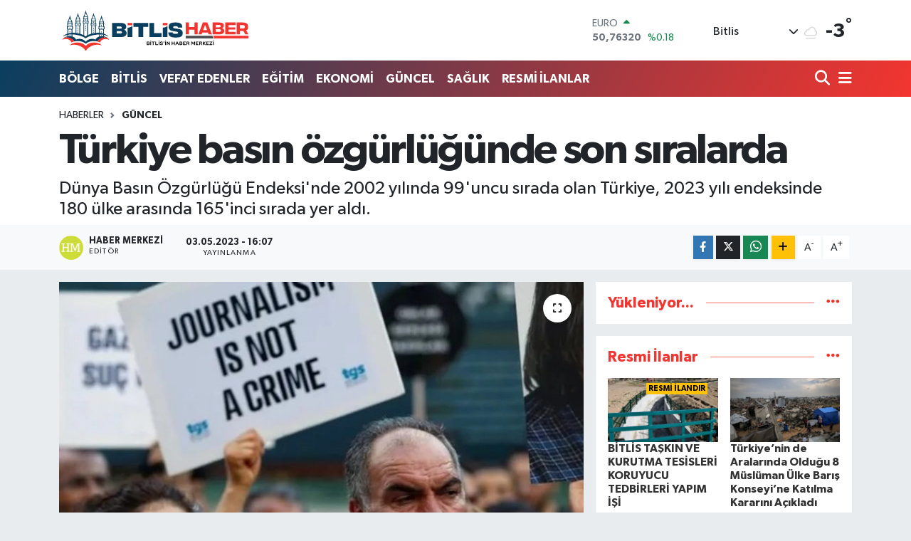

--- FILE ---
content_type: text/html; charset=UTF-8
request_url: https://www.bitlishaber13.net/turkiye-basin-ozgurlugunde-son-siralarda
body_size: 28436
content:
<!DOCTYPE html>
<html lang="tr" data-theme="flow">
<head>
<link rel="dns-prefetch" href="//www.bitlishaber13.net">
<link rel="dns-prefetch" href="//bitlishaber13net.teimg.com">
<link rel="dns-prefetch" href="//static.tebilisim.com">
<link rel="dns-prefetch" href="//cdn.p.analitik.bik.gov.tr">
<link rel="dns-prefetch" href="//mc.yandex.ru">
<link rel="dns-prefetch" href="//www.googletagmanager.com">
<link rel="dns-prefetch" href="//www.facebook.com">
<link rel="dns-prefetch" href="//www.twitter.com">
<link rel="dns-prefetch" href="//www.instagram.com">
<link rel="dns-prefetch" href="//www.youtube.com">
<link rel="dns-prefetch" href="//api.whatsapp.com">
<link rel="dns-prefetch" href="//www.w3.org">
<link rel="dns-prefetch" href="//x.com">
<link rel="dns-prefetch" href="//www.linkedin.com">
<link rel="dns-prefetch" href="//pinterest.com">
<link rel="dns-prefetch" href="//t.me">
<link rel="dns-prefetch" href="//facebook.com">
<link rel="dns-prefetch" href="//apps.apple.com">
<link rel="dns-prefetch" href="//play.google.com">
<link rel="dns-prefetch" href="//tebilisim.com">
<link rel="dns-prefetch" href="//twitter.com">

    <meta charset="utf-8">
<title>Türkiye basın özgürlüğünde son sıralarda - Bitlis Haber - Bitlis Son Dakika Haberleri</title>
<meta name="description" content="Dünya Basın Özgürlüğü Endeksi&#039;nde 2002 yılında 99&#039;uncu sırada olan Türkiye, 2023 yılı endeksinde 180 ülke arasında 165&#039;inci sırada yer aldı.">
<link rel="canonical" href="https://www.bitlishaber13.net/turkiye-basin-ozgurlugunde-son-siralarda">
<meta name="viewport" content="width=device-width,initial-scale=1">
<meta name="X-UA-Compatible" content="IE=edge">
<meta name="robots" content="max-image-preview:large">
<meta name="theme-color" content="#0a3e5f">
<meta name="title" content="Türkiye basın özgürlüğünde son sıralarda">
<meta name="articleSection" content="news">
<meta name="datePublished" content="2023-05-03T16:07:00+03:00">
<meta name="dateModified" content="2023-05-03T16:07:00+03:00">
<meta name="articleAuthor" content="Haber Merkezi">
<meta name="author" content="Haber Merkezi">
<link rel="amphtml" href="https://www.bitlishaber13.net/turkiye-basin-ozgurlugunde-son-siralarda/amp">
<meta property="og:site_name" content="Bitlis Haber - Bitlis Son Dakika Haberleri">
<meta property="og:title" content="Türkiye basın özgürlüğünde son sıralarda">
<meta property="og:description" content="Dünya Basın Özgürlüğü Endeksi&#039;nde 2002 yılında 99&#039;uncu sırada olan Türkiye, 2023 yılı endeksinde 180 ülke arasında 165&#039;inci sırada yer aldı.">
<meta property="og:url" content="https://www.bitlishaber13.net/turkiye-basin-ozgurlugunde-son-siralarda">
<meta property="og:image" content="https://bitlishaber13net.teimg.com/bitlishaber13-net/resimler/id1/turkiye-basin-ozgurlugunde-son-siralarda.jpg">
<meta property="og:type" content="article">
<meta property="og:article:published_time" content="2023-05-03T16:07:00+03:00">
<meta property="og:article:modified_time" content="2023-05-03T16:07:00+03:00">
<meta name="twitter:card" content="summary_large_image">
<meta name="twitter:site" content="@bitlishaber13">
<meta name="twitter:title" content="Türkiye basın özgürlüğünde son sıralarda">
<meta name="twitter:description" content="Dünya Basın Özgürlüğü Endeksi&#039;nde 2002 yılında 99&#039;uncu sırada olan Türkiye, 2023 yılı endeksinde 180 ülke arasında 165&#039;inci sırada yer aldı.">
<meta name="twitter:image" content="https://bitlishaber13net.teimg.com/bitlishaber13-net/resimler/id1/turkiye-basin-ozgurlugunde-son-siralarda.jpg">
<meta name="twitter:url" content="https://www.bitlishaber13.net/turkiye-basin-ozgurlugunde-son-siralarda">
<link rel="shortcut icon" type="image/x-icon" href="https://bitlishaber13net.teimg.com/bitlishaber13-net/uploads/2024/05/favicon.png">
<link rel="manifest" href="https://www.bitlishaber13.net/manifest.json?v=6.6.4" />
<link rel="preload" href="https://static.tebilisim.com/flow/assets/css/font-awesome/fa-solid-900.woff2" as="font" type="font/woff2" crossorigin />
<link rel="preload" href="https://static.tebilisim.com/flow/assets/css/font-awesome/fa-brands-400.woff2" as="font" type="font/woff2" crossorigin />
<link rel="preload" href="https://static.tebilisim.com/flow/assets/css/weather-icons/font/weathericons-regular-webfont.woff2" as="font" type="font/woff2" crossorigin />
<link rel="preload" href="https://static.tebilisim.com/flow/vendor/te/fonts/gibson/Gibson-Bold.woff2" as="font" type="font/woff2" crossorigin />
<link rel="preload" href="https://static.tebilisim.com/flow/vendor/te/fonts/gibson/Gibson-BoldItalic.woff2" as="font" type="font/woff2" crossorigin />
<link rel="preload" href="https://static.tebilisim.com/flow/vendor/te/fonts/gibson/Gibson-Italic.woff2" as="font" type="font/woff2" crossorigin />
<link rel="preload" href="https://static.tebilisim.com/flow/vendor/te/fonts/gibson/Gibson-Light.woff2" as="font" type="font/woff2" crossorigin />
<link rel="preload" href="https://static.tebilisim.com/flow/vendor/te/fonts/gibson/Gibson-LightItalic.woff2" as="font" type="font/woff2" crossorigin />
<link rel="preload" href="https://static.tebilisim.com/flow/vendor/te/fonts/gibson/Gibson-SemiBold.woff2" as="font" type="font/woff2" crossorigin />
<link rel="preload" href="https://static.tebilisim.com/flow/vendor/te/fonts/gibson/Gibson-SemiBoldItalic.woff2" as="font" type="font/woff2" crossorigin />
<link rel="preload" href="https://static.tebilisim.com/flow/vendor/te/fonts/gibson/Gibson.woff2" as="font" type="font/woff2" crossorigin />


<link rel="preload" as="style" href="https://static.tebilisim.com/flow/vendor/te/fonts/gibson.css?v=6.6.4">
<link rel="stylesheet" href="https://static.tebilisim.com/flow/vendor/te/fonts/gibson.css?v=6.6.4">

<style>:root {
        --te-link-color: #333;
        --te-link-hover-color: #000;
        --te-font: "Gibson";
        --te-secondary-font: "Gibson";
        --te-h1-font-size: 60px;
        --te-color: #0a3e5f;
        --te-hover-color: #f3352f;
        --mm-ocd-width: 85%!important; /*  Mobil Menü Genişliği */
        --swiper-theme-color: var(--te-color)!important;
        --header-13-color: #ffc107;
    }</style><link rel="preload" as="style" href="https://static.tebilisim.com/flow/assets/vendor/bootstrap/css/bootstrap.min.css?v=6.6.4">
<link rel="stylesheet" href="https://static.tebilisim.com/flow/assets/vendor/bootstrap/css/bootstrap.min.css?v=6.6.4">
<link rel="preload" as="style" href="https://static.tebilisim.com/flow/assets/css/app6.6.4.min.css">
<link rel="stylesheet" href="https://static.tebilisim.com/flow/assets/css/app6.6.4.min.css">



<script type="application/ld+json">{"@context":"https:\/\/schema.org","@type":"WebSite","url":"https:\/\/www.bitlishaber13.net","potentialAction":{"@type":"SearchAction","target":"https:\/\/www.bitlishaber13.net\/arama?q={query}","query-input":"required name=query"}}</script>

<script type="application/ld+json">{"@context":"https:\/\/schema.org","@type":"NewsMediaOrganization","url":"https:\/\/www.bitlishaber13.net","name":"Bitlis Haber","logo":"https:\/\/bitlishaber13net.teimg.com\/bitlishaber13-net\/uploads\/2024\/05\/bitlis-haber-logo.svg","sameAs":["https:\/\/www.facebook.com\/wwwbitlishaber13net","https:\/\/www.twitter.com\/bitlishaber13","https:\/\/www.youtube.com\/bitlishaber13","https:\/\/www.instagram.com\/bitlishaber13"]}</script>

<script type="application/ld+json">{"@context":"https:\/\/schema.org","@graph":[{"@type":"SiteNavigationElement","name":"Ana Sayfa","url":"https:\/\/www.bitlishaber13.net","@id":"https:\/\/www.bitlishaber13.net"},{"@type":"SiteNavigationElement","name":"Bitlis","url":"https:\/\/www.bitlishaber13.net\/bitlis","@id":"https:\/\/www.bitlishaber13.net\/bitlis"},{"@type":"SiteNavigationElement","name":"G\u00fcncel","url":"https:\/\/www.bitlishaber13.net\/guncel","@id":"https:\/\/www.bitlishaber13.net\/guncel"},{"@type":"SiteNavigationElement","name":"B\u00f6lge","url":"https:\/\/www.bitlishaber13.net\/bolge","@id":"https:\/\/www.bitlishaber13.net\/bolge"},{"@type":"SiteNavigationElement","name":"K\u00fclt\u00fcr Sanat","url":"https:\/\/www.bitlishaber13.net\/kultur-sanat","@id":"https:\/\/www.bitlishaber13.net\/kultur-sanat"},{"@type":"SiteNavigationElement","name":"Spor","url":"https:\/\/www.bitlishaber13.net\/spor","@id":"https:\/\/www.bitlishaber13.net\/spor"},{"@type":"SiteNavigationElement","name":"D\u00fcnya","url":"https:\/\/www.bitlishaber13.net\/dunya","@id":"https:\/\/www.bitlishaber13.net\/dunya"},{"@type":"SiteNavigationElement","name":"Ekonomi","url":"https:\/\/www.bitlishaber13.net\/ekonomi","@id":"https:\/\/www.bitlishaber13.net\/ekonomi"},{"@type":"SiteNavigationElement","name":"Politika","url":"https:\/\/www.bitlishaber13.net\/politika","@id":"https:\/\/www.bitlishaber13.net\/politika"},{"@type":"SiteNavigationElement","name":"E\u011fitim","url":"https:\/\/www.bitlishaber13.net\/egitim","@id":"https:\/\/www.bitlishaber13.net\/egitim"},{"@type":"SiteNavigationElement","name":"Teknoloji","url":"https:\/\/www.bitlishaber13.net\/teknoloji","@id":"https:\/\/www.bitlishaber13.net\/teknoloji"},{"@type":"SiteNavigationElement","name":"Sa\u011fl\u0131k","url":"https:\/\/www.bitlishaber13.net\/saglik","@id":"https:\/\/www.bitlishaber13.net\/saglik"},{"@type":"SiteNavigationElement","name":"Okuyucudan","url":"https:\/\/www.bitlishaber13.net\/okuyucudan","@id":"https:\/\/www.bitlishaber13.net\/okuyucudan"},{"@type":"SiteNavigationElement","name":"Yazarlar","url":"https:\/\/www.bitlishaber13.net\/yazarlar","@id":"https:\/\/www.bitlishaber13.net\/yazarlar"},{"@type":"SiteNavigationElement","name":"Kimdir ?","url":"https:\/\/www.bitlishaber13.net\/kimdir","@id":"https:\/\/www.bitlishaber13.net\/kimdir"},{"@type":"SiteNavigationElement","name":"Bitlis Se\u00e7im","url":"https:\/\/www.bitlishaber13.net\/bitlis-secim","@id":"https:\/\/www.bitlishaber13.net\/bitlis-secim"},{"@type":"SiteNavigationElement","name":"Bitlis Eren \u00dcniversitesi","url":"https:\/\/www.bitlishaber13.net\/bitlis-eren-universitesi","@id":"https:\/\/www.bitlishaber13.net\/bitlis-eren-universitesi"},{"@type":"SiteNavigationElement","name":"RESM\u0130 \u0130LANLAR","url":"https:\/\/www.bitlishaber13.net\/resmi-ilanlar","@id":"https:\/\/www.bitlishaber13.net\/resmi-ilanlar"},{"@type":"SiteNavigationElement","name":"Analiz","url":"https:\/\/www.bitlishaber13.net\/analiz","@id":"https:\/\/www.bitlishaber13.net\/analiz"},{"@type":"SiteNavigationElement","name":"Co\u011frafi","url":"https:\/\/www.bitlishaber13.net\/cografi","@id":"https:\/\/www.bitlishaber13.net\/cografi"},{"@type":"SiteNavigationElement","name":"Vefat Edenler","url":"https:\/\/www.bitlishaber13.net\/vefat-edenler","@id":"https:\/\/www.bitlishaber13.net\/vefat-edenler"},{"@type":"SiteNavigationElement","name":"Gizlilik S\u00f6zle\u015fmesi","url":"https:\/\/www.bitlishaber13.net\/gizlilik-sozlesmesi","@id":"https:\/\/www.bitlishaber13.net\/gizlilik-sozlesmesi"},{"@type":"SiteNavigationElement","name":"\u0130leti\u015fim","url":"https:\/\/www.bitlishaber13.net\/iletisim","@id":"https:\/\/www.bitlishaber13.net\/iletisim"},{"@type":"SiteNavigationElement","name":"Yazarlar","url":"https:\/\/www.bitlishaber13.net\/yazarlar","@id":"https:\/\/www.bitlishaber13.net\/yazarlar"},{"@type":"SiteNavigationElement","name":"Foto Galeri","url":"https:\/\/www.bitlishaber13.net\/foto-galeri","@id":"https:\/\/www.bitlishaber13.net\/foto-galeri"},{"@type":"SiteNavigationElement","name":"Video Galeri","url":"https:\/\/www.bitlishaber13.net\/video","@id":"https:\/\/www.bitlishaber13.net\/video"},{"@type":"SiteNavigationElement","name":"Biyografiler","url":"https:\/\/www.bitlishaber13.net\/biyografi","@id":"https:\/\/www.bitlishaber13.net\/biyografi"},{"@type":"SiteNavigationElement","name":"Firma Rehberi","url":"https:\/\/www.bitlishaber13.net\/rehber","@id":"https:\/\/www.bitlishaber13.net\/rehber"},{"@type":"SiteNavigationElement","name":"Vefatlar","url":"https:\/\/www.bitlishaber13.net\/vefat","@id":"https:\/\/www.bitlishaber13.net\/vefat"},{"@type":"SiteNavigationElement","name":"R\u00f6portajlar","url":"https:\/\/www.bitlishaber13.net\/roportaj","@id":"https:\/\/www.bitlishaber13.net\/roportaj"},{"@type":"SiteNavigationElement","name":"Anketler","url":"https:\/\/www.bitlishaber13.net\/anketler","@id":"https:\/\/www.bitlishaber13.net\/anketler"},{"@type":"SiteNavigationElement","name":"Merkez Bug\u00fcn, Yar\u0131n ve 1 Haftal\u0131k Hava Durumu Tahmini","url":"https:\/\/www.bitlishaber13.net\/merkez-hava-durumu","@id":"https:\/\/www.bitlishaber13.net\/merkez-hava-durumu"},{"@type":"SiteNavigationElement","name":"Merkez Namaz Vakitleri","url":"https:\/\/www.bitlishaber13.net\/merkez-namaz-vakitleri","@id":"https:\/\/www.bitlishaber13.net\/merkez-namaz-vakitleri"},{"@type":"SiteNavigationElement","name":"Puan Durumu ve Fikst\u00fcr","url":"https:\/\/www.bitlishaber13.net\/futbol\/st-super-lig-puan-durumu-ve-fikstur","@id":"https:\/\/www.bitlishaber13.net\/futbol\/st-super-lig-puan-durumu-ve-fikstur"}]}</script>

<script type="application/ld+json">{"@context":"https:\/\/schema.org","@type":"BreadcrumbList","itemListElement":[{"@type":"ListItem","position":1,"item":{"@type":"Thing","@id":"https:\/\/www.bitlishaber13.net","name":"Haberler"}}]}</script>
<script type="application/ld+json">{"@context":"https:\/\/schema.org","@type":"NewsArticle","headline":"T\u00fcrkiye bas\u0131n \u00f6zg\u00fcrl\u00fc\u011f\u00fcnde son s\u0131ralarda","articleSection":"G\u00fcncel","dateCreated":"2023-05-03T16:07:00+03:00","datePublished":"2023-05-03T16:07:00+03:00","dateModified":"2023-05-03T16:07:00+03:00","wordCount":509,"genre":"news","mainEntityOfPage":{"@type":"WebPage","@id":"https:\/\/www.bitlishaber13.net\/turkiye-basin-ozgurlugunde-son-siralarda"},"articleBody":"T\u00fcrkiye, S\u0131n\u0131r Tan\u0131mayan Gazeteciler (RSF) \u00f6rg\u00fct\u00fc taraf\u0131ndan yay\u0131nlanan 2023 D\u00fcnya Bas\u0131n \u00d6zg\u00fcrl\u00fc\u011f\u00fc Endeksi'nde, 180 \u00fclke aras\u0131nda 165'inci s\u0131rada yer ald\u0131.<br \/>\r\n<br \/>\r\n3 May\u0131s D\u00fcnya Bas\u0131n \u00d6zg\u00fcrl\u00fc\u011f\u00fc G\u00fcn\u00fc vesilesiyle yay\u0131nlanan endekste, T\u00fcrkiye'nin d\u00fc\u015f\u00fck notuna 'gazetecilere y\u00f6nelik bask\u0131ya h\u0131z verilmesi', '\u00f6zellikle K\u00fcrt gazetecilere y\u00f6nelik toplu tutuklamalar' ve 'medya \u00f6zg\u00fcrl\u00fc\u011f\u00fcn\u00fc tehdit eden sosyal fakt\u00f6rler' gerek\u00e7e g\u00f6sterildi.<br \/>\r\n<br \/>\r\nAyn\u0131 endekste 2021'de 153'\u00fcnc\u00fc s\u0131rada bulunan T\u00fcrkiye, 2022 y\u0131l\u0131ndaki endekste ise 'gazetecilerin tahliye edilmesi, tutuklama yerine adli kontrole ra\u011fbet edilmesi ve ifade \u00f6zg\u00fcrl\u00fc\u011f\u00fc \u00f6rg\u00fctlerinin hak aramada etkili m\u00fccadele y\u00fcr\u00fctmesi' gerek\u00e7eleriyle 149'uncu s\u0131raya y\u00fckselmi\u015fti. Ancak 2023'te 16 s\u0131ra birden gerileyen T\u00fcrkiye, endekste en sert gerileme g\u00f6steren \u00fclkelerden biri oldu.<br \/>\r\n<br \/>\r\nAKP'nin iktidara geldi\u011fi 2002 y\u0131l\u0131nda endeksin 99'uncu s\u0131ras\u0131nda bulunan T\u00fcrkiye, 2016'da 151, 2017'de 155 ve 2018 ve 2019'da ise 157'nci s\u0131raya kadar gerilemi\u015fti.<br \/>\r\n<br \/>\r\n21 y\u0131ld\u0131r d\u00fczenli olarak yay\u0131nlanan endeks kapsam\u0131nda, bas\u0131n \u00f6zg\u00fcrl\u00fc\u011f\u00fcn\u00fcn durumunu 31 \u00fclkede 'vahim', 42 \u00fclkede 'k\u00f6t\u00fc', 55 \u00fclkede 'sorunlu' ve 52 \u00fclkede ise '\u00e7ok iyi' veya 'iyi' olarak s\u0131n\u0131fland\u0131r\u0131l\u0131yor. T\u00fcrkiye, bu \u00e7er\u00e7evede, 'sorunlu' kategorisinden 'vahim' kategorisine gerilemi\u015f bulunuyor.<br \/>\r\n<br \/>\r\nGazetecilik mesle\u011finin \u00fclkelerin yaln\u0131zca y\u00fczde 30'unda 'tatmin edici' bi\u00e7imde yap\u0131labildi\u011fini kaydeden endekse g\u00f6re, \u00fclkelerin y\u00fczde 70'inde ise gazetecilik 'g\u00fc\u00e7l\u00fckle' icra edilebiliyor.<br \/>\r\n<br \/>\r\nT\u00dcRK\u0130YE, KUZEY KORE'YE YAKIN<br \/>\r\nEndekse g\u00f6re k\u00fcresel \u00f6l\u00e7ekte en iyi bas\u0131n \u00f6zg\u00fcrl\u00fc\u011f\u00fc notunu bu y\u0131l da, konumunu yedi y\u0131ld\u0131r koruyan Norve\u00e7 ald\u0131. Norve\u00e7'i listede \u0130rlanda ve Danimarka izledi. S\u0131ralamada gazeteci Peter de Vries'in cinayete kurban gitmesi nedeniyle ge\u00e7en y\u0131l ciddi bi\u00e7imde gerileyen Hollanda, bu y\u0131l 22 s\u0131ra y\u00fckselerek 6'nc\u0131 s\u0131rada yer ald\u0131.<br \/>\r\n<br \/>\r\nABD'nin 45 ve Rusya'n\u0131n 164'\u00fcnc\u00fc s\u0131ralarda bulundu\u011fu listenin son \u00fc\u00e7 s\u0131ras\u0131nda ise, s\u0131ras\u0131yla Vietnam, \u00c7in ve Kuzey Kore yer ald\u0131.<br \/>\r\n<br \/>\r\nRSF Genel Sekreteri Christophe Deloire, endekse ili\u015fkin yapt\u0131\u011f\u0131 a\u00e7\u0131klamada, listedeki istikrars\u0131zl\u0131\u011fa dikkat \u00e7ekti. Deloire, 'Endeks, istikrars\u0131zl\u0131klarla birlikte \u00f6nemli oynakl\u0131klar\u0131n ya\u015fand\u0131\u011f\u0131n\u0131 do\u011fruluyor. S\u0131ralamadaki \u00f6nemli ilerleme ve gerilemeler, \u00f6rne\u011fin Brezilya'n\u0131n 18 s\u0131ra y\u00fckselmesi veya Senegal'in 31 s\u0131ra gerilemesi, s\u00f6z konusu beklenmedik de\u011fi\u015fiklikleri g\u00f6steriyor. Bu istikrars\u0131zl\u0131\u011fa, bir\u00e7ok \u00fclke y\u00f6netimlerinde artan agresif tutum ve gazetecilere y\u00f6nelik sosyal a\u011flar ve fiziki alanda g\u00f6zlenen d\u00fc\u015fmanl\u0131k neden oluyor. S\u00f6z konusu savrulma, habere \u015fekil veren, dezenformasyon yayan veya buna ara\u00e7 sa\u011flayan g\u00f6r\u00fcnt\u00fc end\u00fcstrisindeki geli\u015fmelerin bir sonucu olarak da g\u00f6r\u00fclebilir' diye konu\u015ftu.<br \/>\r\n<br \/>\r\nEndeks haz\u0131rlan\u0131rken \u00e7o\u011fulculuk, medya ortam\u0131 ve ba\u011f\u0131ms\u0131zl\u0131\u011f\u0131, oto-sans\u00fcr ve habere y\u00f6nelik m\u00fcdahaleler, yasal \u00e7er\u00e7eve, \u015feffafl\u0131k, altyap\u0131 ve ihlallerin de aralar\u0131nda bulundu\u011fu onlarca parametre dikkate al\u0131n\u0131yor.<br \/>\r\n<br \/>","description":"D\u00fcnya Bas\u0131n \u00d6zg\u00fcrl\u00fc\u011f\u00fc Endeksi'nde 2002 y\u0131l\u0131nda 99'uncu s\u0131rada olan T\u00fcrkiye, 2023 y\u0131l\u0131 endeksinde 180 \u00fclke aras\u0131nda 165'inci s\u0131rada yer ald\u0131.\r\n","inLanguage":"tr-TR","keywords":[],"image":{"@type":"ImageObject","url":"https:\/\/bitlishaber13net.teimg.com\/crop\/1280x720\/bitlishaber13-net\/resimler\/id1\/turkiye-basin-ozgurlugunde-son-siralarda.jpg","width":"1280","height":"720","caption":"T\u00fcrkiye bas\u0131n \u00f6zg\u00fcrl\u00fc\u011f\u00fcnde son s\u0131ralarda"},"publishingPrinciples":"https:\/\/www.bitlishaber13.net\/gizlilik-sozlesmesi","isFamilyFriendly":"http:\/\/schema.org\/True","isAccessibleForFree":"http:\/\/schema.org\/True","publisher":{"@type":"Organization","name":"Bitlis Haber","image":"https:\/\/bitlishaber13net.teimg.com\/bitlishaber13-net\/uploads\/2024\/05\/bitlis-haber-logo.svg","logo":{"@type":"ImageObject","url":"https:\/\/bitlishaber13net.teimg.com\/bitlishaber13-net\/uploads\/2024\/05\/bitlis-haber-logo.svg","width":"640","height":"375"}},"author":{"@type":"Person","name":"Haber Merkezi","honorificPrefix":"","jobTitle":"","url":null}}</script>




<script>!function(){var t=document.createElement("script");t.setAttribute("src",'https://cdn.p.analitik.bik.gov.tr/tracker'+(typeof Intl!=="undefined"?(typeof (Intl||"").PluralRules!=="undefined"?'1':typeof Promise!=="undefined"?'2':typeof MutationObserver!=='undefined'?'3':'4'):'4')+'.js'),t.setAttribute("data-website-id","b4fa2f7a-5842-4df7-895d-240a5b28a654"),t.setAttribute("data-host-url",'//b4fa2f7a-5842-4df7-895d-240a5b28a654.collector.p.analitik.bik.gov.tr'),document.head.appendChild(t)}();</script>
<!-- Yandex.Metrika counter -->
<script type="text/javascript" >
   (function(m,e,t,r,i,k,a){m[i]=m[i]||function(){(m[i].a=m[i].a||[]).push(arguments)};
   m[i].l=1*new Date();
   for (var j = 0; j < document.scripts.length; j++) {if (document.scripts[j].src === r) { return; }}
   k=e.createElement(t),a=e.getElementsByTagName(t)[0],k.async=1,k.src=r,a.parentNode.insertBefore(k,a)})
   (window, document, "script", "https://mc.yandex.ru/metrika/tag.js", "ym");

   ym(97276808, "init", {
        clickmap:true,
        trackLinks:true,
        accurateTrackBounce:true,
        webvisor:true
   });
</script>
<noscript><div><img src="https://mc.yandex.ru/watch/97276808" style="position:absolute; left:-9999px;" alt="" /></div></noscript>
<!-- /Yandex.Metrika counter -->

<meta name = "yandex-verification" content = "a5ee6587fb32a1b0" />


<!-- Google tag (gtag.js) event -->
<script>
  gtag('event', 'conversion_event_page_view', {
    // <event_parameters>
  });
</script>



<script async data-cfasync="false"
	src="https://www.googletagmanager.com/gtag/js?id=G-2NCF16P3PT"></script>
<script data-cfasync="false">
	window.dataLayer = window.dataLayer || [];
	  function gtag(){dataLayer.push(arguments);}
	  gtag('js', new Date());
	  gtag('config', 'G-2NCF16P3PT');
</script>




</head>




<body class="d-flex flex-column min-vh-100">

    
    

    <header class="header-1">
    <nav class="top-header navbar navbar-expand-lg navbar-light shadow-sm bg-white py-1">
        <div class="container">
                            <a class="navbar-brand me-0" href="/" title="Bitlis Haber - Bitlis Son Dakika Haberleri">
                <img src="https://bitlishaber13net.teimg.com/bitlishaber13-net/uploads/2024/05/bitlis-haber-logo.svg" alt="Bitlis Haber - Bitlis Son Dakika Haberleri" width="270" height="40" class="light-mode img-fluid flow-logo">
<img src="https://bitlishaber13net.teimg.com/bitlishaber13-net/uploads/2024/05/bitlis-haber-logo.svg" alt="Bitlis Haber - Bitlis Son Dakika Haberleri" width="270" height="40" class="dark-mode img-fluid flow-logo d-none">

            </a>
                                    <div class="header-widgets d-lg-flex justify-content-end align-items-center d-none">
                <div class="position-relative overflow-hidden" style="height: 40px;">
                    <!-- PİYASALAR -->
        <div class="newsticker mini">
        <ul class="newsticker__h4 list-unstyled text-secondary" data-header="1">
            <li class="newsticker__item col dolar">
                <div>DOLAR <span class="text-success"><i class="fa fa-caret-up ms-1"></i></span> </div>
                <div class="fw-bold mb-0 d-inline-block">43,30780</div>
                <span class="d-inline-block ms-2 text-success">%0.02</span>
            </li>
            <li class="newsticker__item col euro">
                <div>EURO <span class="text-success"><i class="fa fa-caret-up ms-1"></i></span> </div>
                <div class="fw-bold mb-0 d-inline-block">50,76320</div><span
                    class="d-inline-block ms-2 text-success">%0.18</span>
            </li>
            <li class="newsticker__item col sterlin">
                <div>STERLİN <span class="text-success"><i class="fa fa-caret-up ms-1"></i></span> </div>
                <div class="fw-bold mb-0 d-inline-block">58,33140</div><span
                    class="d-inline-block ms-2 text-success">%0.19</span>
            </li>
            <li class="newsticker__item col altin">
                <div>G.ALTIN <span class="text-danger"><i class="fa fa-caret-down ms-1"></i></span> </div>
                <div class="fw-bold mb-0 d-inline-block">6684,30000</div>
                <span class="d-inline-block ms-2 text-danger">%-0.4</span>
            </li>
            <li class="newsticker__item col bist">
                <div>BİST100 <span class="text-success"><i class="fa fa-caret-minus ms-1"></i></span> </div>
                <div class="fw-bold mb-0 d-inline-block">12.728,00</div>
                <span class="d-inline-block ms-2 text-success">%0</span>
            </li>
            <li class="newsticker__item col btc">
                <div>BITCOIN <span class="text-success"><i class="fa fa-caret-up ms-1"></i></span> </div>
                <div class="fw-bold mb-0 d-inline-block">89.864,42</div>
                <span class="d-inline-block ms-2 text-success">%0.05</span>
            </li>
        </ul>
    </div>
    

                </div>
                <div class="weather-top d-none d-lg-flex justify-content-between align-items-center ms-4 weather-widget mini">
                    <!-- HAVA DURUMU -->

<input type="hidden" name="widget_setting_weathercity" value="38.31702000,42.10065000" />

            <div class="weather mx-1">
            <div class="custom-selectbox " onclick="toggleDropdown(this)" style="width: 120px">
    <div class="d-flex justify-content-between align-items-center">
        <span style="">Bitlis</span>
        <i class="fas fa-chevron-down" style="font-size: 14px"></i>
    </div>
    <ul class="bg-white text-dark overflow-widget" style="min-height: 100px; max-height: 300px">
                        <li>
            <a href="https://www.bitlishaber13.net/bitlis-adilcevaz-hava-durumu" title="Adilcevaz Hava Durumu" class="text-dark">
                Adilcevaz
            </a>
        </li>
                        <li>
            <a href="https://www.bitlishaber13.net/bitlis-ahlat-hava-durumu" title="Ahlat Hava Durumu" class="text-dark">
                Ahlat
            </a>
        </li>
                        <li>
            <a href="https://www.bitlishaber13.net/bitlis-guroymak-hava-durumu" title="Güroymak Hava Durumu" class="text-dark">
                Güroymak
            </a>
        </li>
                        <li>
            <a href="https://www.bitlishaber13.net/bitlis-hizan-hava-durumu" title="Hizan Hava Durumu" class="text-dark">
                Hizan
            </a>
        </li>
                        <li>
            <a href="https://www.bitlishaber13.net/bitlis-hava-durumu" title="Bitlis Hava Durumu" class="text-dark">
                Bitlis
            </a>
        </li>
                        <li>
            <a href="https://www.bitlishaber13.net/bitlis-mutki-hava-durumu" title="Mutki Hava Durumu" class="text-dark">
                Mutki
            </a>
        </li>
                        <li>
            <a href="https://www.bitlishaber13.net/bitlis-tatvan-hava-durumu" title="Tatvan Hava Durumu" class="text-dark">
                Tatvan
            </a>
        </li>
            </ul>
</div>

        </div>
        <div>
            <img src="//cdn.weatherapi.com/weather/64x64/day/143.png" class="condition" width="26" height="26" alt="-3" />
        </div>
        <div class="weather-degree h3 mb-0 lead ms-2" data-header="1">
            <span class="degree">-3</span><sup>°</sup>
        </div>
    
<div data-location='{"city":"TUXX0014"}' class="d-none"></div>


                </div>
            </div>
                        <ul class="nav d-lg-none px-2">
                
                <li class="nav-item"><a href="/arama" class="me-2" title="Ara"><i class="fa fa-search fa-lg"></i></a></li>
                <li class="nav-item"><a href="#menu" title="Ana Menü"><i class="fa fa-bars fa-lg"></i></a></li>
            </ul>
        </div>
    </nav>
    <div class="main-menu navbar navbar-expand-lg d-none d-lg-block bg-gradient-te py-1">
        <div class="container">
            <ul  class="nav fw-semibold">
        <li class="nav-item   ">
        <a href="/bolge" class="nav-link text-white" target="_self" title="BÖLGE">BÖLGE</a>
        
    </li>
        <li class="nav-item   ">
        <a href="/bitlis" class="nav-link text-white" target="_self" title="BİTLİS">BİTLİS</a>
        
    </li>
        <li class="nav-item   ">
        <a href="/vefat-edenler" class="nav-link text-white" target="_self" title="VEFAT EDENLER">VEFAT EDENLER</a>
        
    </li>
        <li class="nav-item   ">
        <a href="/egitim" class="nav-link text-white" target="_self" title="EĞİTİM">EĞİTİM</a>
        
    </li>
        <li class="nav-item   ">
        <a href="/ekonomi" class="nav-link text-white" target="_self" title="EKONOMİ">EKONOMİ</a>
        
    </li>
        <li class="nav-item   ">
        <a href="/guncel" class="nav-link text-white" target="_self" title="GÜNCEL">GÜNCEL</a>
        
    </li>
        <li class="nav-item   ">
        <a href="/saglik" class="nav-link text-white" target="_self" title="SAĞLIK">SAĞLIK</a>
        
    </li>
        <li class="nav-item   ">
        <a href="/resmi-ilanlar" class="nav-link text-white" target="_self" title="RESMİ İLANLAR">RESMİ İLANLAR</a>
        
    </li>
    </ul>

            <ul class="navigation-menu nav d-flex align-items-center">

                <li class="nav-item">
                    <a href="/arama" class="nav-link pe-1 text-white" title="Ara">
                        <i class="fa fa-search fa-lg"></i>
                    </a>
                </li>

                

                <li class="nav-item dropdown position-static">
                    <a class="nav-link pe-0 text-white" data-bs-toggle="dropdown" href="#" aria-haspopup="true" aria-expanded="false" title="Ana Menü">
                        <i class="fa fa-bars fa-lg"></i>
                    </a>
                    <div class="mega-menu dropdown-menu dropdown-menu-end text-capitalize shadow-lg border-0 rounded-0">

    <div class="row g-3 small p-3">

                <div class="col">
            <div class="extra-sections bg-light p-3 border">
                <a href="https://www.bitlishaber13.net/bitlis-nobetci-eczaneler" title="Bitlis Nöbetçi Eczaneler" class="d-block border-bottom pb-2 mb-2" target="_self"><i class="fa-solid fa-capsules me-2"></i>Bitlis Nöbetçi Eczaneler</a>
<a href="https://www.bitlishaber13.net/bitlis-hava-durumu" title="Bitlis Hava Durumu" class="d-block border-bottom pb-2 mb-2" target="_self"><i class="fa-solid fa-cloud-sun me-2"></i>Bitlis Hava Durumu</a>
<a href="https://www.bitlishaber13.net/bitlis-namaz-vakitleri" title="Bitlis Namaz Vakitleri" class="d-block border-bottom pb-2 mb-2" target="_self"><i class="fa-solid fa-mosque me-2"></i>Bitlis Namaz Vakitleri</a>
<a href="https://www.bitlishaber13.net/bitlis-trafik-durumu" title="Bitlis Trafik Yoğunluk Haritası" class="d-block border-bottom pb-2 mb-2" target="_self"><i class="fa-solid fa-car me-2"></i>Bitlis Trafik Yoğunluk Haritası</a>
<a href="https://www.bitlishaber13.net/futbol/super-lig-puan-durumu-ve-fikstur" title="Süper Lig Puan Durumu ve Fikstür" class="d-block border-bottom pb-2 mb-2" target="_self"><i class="fa-solid fa-chart-bar me-2"></i>Süper Lig Puan Durumu ve Fikstür</a>
<a href="https://www.bitlishaber13.net/tum-mansetler" title="Tüm Manşetler" class="d-block border-bottom pb-2 mb-2" target="_self"><i class="fa-solid fa-newspaper me-2"></i>Tüm Manşetler</a>
<a href="https://www.bitlishaber13.net/sondakika-haberleri" title="Son Dakika Haberleri" class="d-block border-bottom pb-2 mb-2" target="_self"><i class="fa-solid fa-bell me-2"></i>Son Dakika Haberleri</a>

            </div>
        </div>
        
        <div class="col">
        <a href="/adilcevaz" class="d-block border-bottom  pb-2 mb-2" target="_self" title="Adilcevaz">Adilcevaz</a>
            <a href="/ahlat" class="d-block border-bottom  pb-2 mb-2" target="_self" title="Ahlat">Ahlat</a>
            <a href="/bitlis" class="d-block border-bottom  pb-2 mb-2" target="_self" title="Bitlis">Bitlis</a>
            <a href="/bitlis-eren-universitesi" class="d-block border-bottom  pb-2 mb-2" target="_self" title="Bitlis Eren Üniversitesi">Bitlis Eren Üniversitesi</a>
            <a href="/bitlis-secim" class="d-block border-bottom  pb-2 mb-2" target="_self" title="Bitlis Seçim">Bitlis Seçim</a>
            <a href="/bolge" class="d-block border-bottom  pb-2 mb-2" target="_self" title="Bölge">Bölge</a>
            <a href="/dunya" class="d-block  pb-2 mb-2" target="_self" title="Dünya">Dünya</a>
        </div><div class="col">
            <a href="/egitim" class="d-block border-bottom  pb-2 mb-2" target="_self" title="Eğitim">Eğitim</a>
            <a href="/ekonomi" class="d-block border-bottom  pb-2 mb-2" target="_self" title="Ekonomi">Ekonomi</a>
            <a href="/guncel" class="d-block border-bottom  pb-2 mb-2" target="_self" title="Güncel">Güncel</a>
            <a href="/guroymak" class="d-block border-bottom  pb-2 mb-2" target="_self" title="Güroymak">Güroymak</a>
            <a href="/hizan" class="d-block border-bottom  pb-2 mb-2" target="_self" title="Hizan">Hizan</a>
            <a href="/kimdir" class="d-block border-bottom  pb-2 mb-2" target="_self" title="Kimdir ?">Kimdir ?</a>
            <a href="/kultur-sanat" class="d-block  pb-2 mb-2" target="_self" title="Kültür Sanat">Kültür Sanat</a>
        </div><div class="col">
            <a href="/mutki" class="d-block border-bottom  pb-2 mb-2" target="_self" title="Mutki">Mutki</a>
            <a href="/okuyucudan" class="d-block border-bottom  pb-2 mb-2" target="_self" title="Okuyucudan">Okuyucudan</a>
            <a href="/politika" class="d-block border-bottom  pb-2 mb-2" target="_self" title="Politika">Politika</a>
            <a href="/saglik" class="d-block border-bottom  pb-2 mb-2" target="_self" title="Sağlık">Sağlık</a>
            <a href="/spor" class="d-block border-bottom  pb-2 mb-2" target="_self" title="Spor">Spor</a>
            <a href="/tatvan" class="d-block border-bottom  pb-2 mb-2" target="_self" title="Tatvan">Tatvan</a>
            <a href="/teknoloji" class="d-block  pb-2 mb-2" target="_self" title="Teknoloji">Teknoloji</a>
        </div><div class="col">
            <a href="/yazarlar" class="d-block border-bottom  pb-2 mb-2" target="_self" title="Yazarlar">Yazarlar</a>
        </div>


    </div>

    <div class="p-3 bg-light">
                <a class="me-3"
            href="https://www.facebook.com/wwwbitlishaber13net" target="_blank" rel="nofollow noreferrer noopener"><i class="fab fa-facebook me-2 text-navy"></i> Facebook</a>
                        <a class="me-3"
            href="https://www.twitter.com/bitlishaber13" target="_blank" rel="nofollow noreferrer noopener"><i class="fab fa-x-twitter "></i> Twitter</a>
                        <a class="me-3"
            href="https://www.instagram.com/bitlishaber13" target="_blank" rel="nofollow noreferrer noopener"><i class="fab fa-instagram me-2 text-magenta"></i> Instagram</a>
                                <a class="me-3"
            href="https://www.youtube.com/bitlishaber13" target="_blank" rel="nofollow noreferrer noopener"><i class="fab fa-youtube me-2 text-danger"></i> Youtube</a>
                                                <a class="" href="https://api.whatsapp.com/send?phone=+905324699113" title="Whatsapp" rel="nofollow noreferrer noopener"><i
            class="fab fa-whatsapp me-2 text-navy"></i> WhatsApp İhbar Hattı</a>    </div>

    <div class="mega-menu-footer p-2 bg-te-color">
        <a class="dropdown-item text-white" href="/kunye" title="Künye / İletişim"><i class="fa fa-id-card me-2"></i> Künye / İletişim</a>
        <a class="dropdown-item text-white" href="/iletisim" title="Bize Ulaşın"><i class="fa fa-envelope me-2"></i> Bize Ulaşın</a>
        <a class="dropdown-item text-white" href="/rss-baglantilari" title="RSS Bağlantıları"><i class="fa fa-rss me-2"></i> RSS Bağlantıları</a>
        <a class="dropdown-item text-white" href="/member/login" title="Üyelik Girişi"><i class="fa fa-user me-2"></i> Üyelik Girişi</a>
    </div>


</div>

                </li>

            </ul>
        </div>
    </div>
    <ul  class="mobile-categories d-lg-none list-inline bg-white">
        <li class="list-inline-item">
        <a href="/bolge" class="text-dark" target="_self" title="BÖLGE">
                BÖLGE
        </a>
    </li>
        <li class="list-inline-item">
        <a href="/bitlis" class="text-dark" target="_self" title="BİTLİS">
                BİTLİS
        </a>
    </li>
        <li class="list-inline-item">
        <a href="/vefat-edenler" class="text-dark" target="_self" title="VEFAT EDENLER">
                VEFAT EDENLER
        </a>
    </li>
        <li class="list-inline-item">
        <a href="/egitim" class="text-dark" target="_self" title="EĞİTİM">
                EĞİTİM
        </a>
    </li>
        <li class="list-inline-item">
        <a href="/ekonomi" class="text-dark" target="_self" title="EKONOMİ">
                EKONOMİ
        </a>
    </li>
        <li class="list-inline-item">
        <a href="/guncel" class="text-dark" target="_self" title="GÜNCEL">
                GÜNCEL
        </a>
    </li>
        <li class="list-inline-item">
        <a href="/saglik" class="text-dark" target="_self" title="SAĞLIK">
                SAĞLIK
        </a>
    </li>
        <li class="list-inline-item">
        <a href="/resmi-ilanlar" class="text-dark" target="_self" title="RESMİ İLANLAR">
                RESMİ İLANLAR
        </a>
    </li>
    </ul>

</header>






<main class="single overflow-hidden" style="min-height: 300px">

            <script>
document.addEventListener("DOMContentLoaded", function () {
    if (document.querySelector('.bik-ilan-detay')) {
        document.getElementById('story-line').style.display = 'none';
    }
});
</script>
<section id="story-line" class="d-md-none bg-white" data-widget-unique-key="">
    <script>
        var story_items = [{"id":"bitlis","photo":"https:\/\/bitlishaber13net.teimg.com\/crop\/200x200\/bitlishaber13-net\/uploads\/2026\/01\/whatsapp-image-2026-01-21-at-212721.jpeg","name":"Bitlis","items":[{"id":60623,"type":"photo","length":10,"src":"https:\/\/bitlishaber13net.teimg.com\/crop\/720x1280\/bitlishaber13-net\/uploads\/2026\/01\/whatsapp-image-2026-01-21-at-212721.jpeg","link":"https:\/\/www.bitlishaber13.net\/bitliste-karcinbasi-sehitligine-yonelik-yurutulen-calismalar-ele-alindi","linkText":"Bitlis\u2019te Kar\u00e7inba\u015f\u0131 \u015eehitli\u011fi\u2019ne y\u00f6nelik y\u00fcr\u00fct\u00fclen \u00e7al\u0131\u015fmalar ele al\u0131nd\u0131","time":1769019900},{"id":60622,"type":"photo","length":10,"src":"https:\/\/bitlishaber13net.teimg.com\/crop\/720x1280\/bitlishaber13-net\/uploads\/2026\/01\/haber-kapak-sablon-24-43.jpg","link":"https:\/\/www.bitlishaber13.net\/beude-bitlis-ili-turizm-master-plani-toplantisi-gerceklestirildi","linkText":"BEU'de Bitlis \u0130li Turizm Master Plan\u0131 Toplant\u0131s\u0131 Ger\u00e7ekle\u015ftirildi","time":1769007420},{"id":60619,"type":"photo","length":10,"src":"https:\/\/bitlishaber13net.teimg.com\/crop\/720x1280\/bitlishaber13-net\/uploads\/2026\/01\/a-w625146-04.jpg","link":"https:\/\/www.bitlishaber13.net\/bitliste-uzerine-kaynar-su-dokulen-cocuk-icin-ekipler-seferber-oldu","linkText":"Bitlis'te \u00fczerine kaynar su d\u00f6k\u00fclen \u00e7ocuk i\u00e7in ekipler seferber oldu","time":1768995900},{"id":60613,"type":"photo","length":10,"src":"https:\/\/bitlishaber13net.teimg.com\/crop\/720x1280\/bitlishaber13-net\/uploads\/2026\/01\/haber-kapak-sablon-3-74.webp","link":"https:\/\/www.bitlishaber13.net\/bitliste-kapali-koy-yollarinin-acilmasi-icin-calismalar-suruyor","linkText":"Bitlis\u2019te kapal\u0131 k\u00f6y yollar\u0131n\u0131n a\u00e7\u0131lmas\u0131 i\u00e7in \u00e7al\u0131\u015fmalar s\u00fcr\u00fcyor","time":1768980780},{"id":60610,"type":"video","length":10,"src":"https:\/\/bitlishaber13net.tevideo.org\/bitlishaber13-net\/uploads\/2026\/01\/7-e-a395-b6-036-b-462-d-b-a-d-e-3018-b6271-a5-f.mp4","link":"https:\/\/www.bitlishaber13.net\/kus-cenneti-arin-golu-tamamen-buz-tuttu","linkText":"\u2018Ku\u015f cenneti\u2019 Arin G\u00f6l\u00fc tamamen buz tuttu","time":1768977900},{"id":60586,"type":"photo","length":10,"src":"https:\/\/bitlishaber13net.teimg.com\/crop\/720x1280\/bitlishaber13-net\/uploads\/2026\/01\/haber-kapak-sablon-19-51.jpg","link":"https:\/\/www.bitlishaber13.net\/kar-yagisindan-sonra-bitliste-firtina-etkili-oldu","linkText":"Kar Ya\u011f\u0131\u015f\u0131ndan Sonra Bitlis\u2019te F\u0131rt\u0131na Etkili Oldu","time":1768914600},{"id":60585,"type":"video","length":10,"src":"https:\/\/bitlishaber13net.tevideo.org\/bitlishaber13-net\/uploads\/2026\/01\/0-f9-a0-a4-d-8-c62-4902-9-e-c4-7-b8765440-f14.mp4","link":"https:\/\/www.bitlishaber13.net\/bitliste-buzlanma-ve-firtina-kazalari-beraberinde-getirdi","linkText":"Bitlis'te buzlanma ve f\u0131rt\u0131na kazalar\u0131 beraberinde getirdi","time":1768913160},{"id":60584,"type":"photo","length":10,"src":"https:\/\/bitlishaber13net.teimg.com\/crop\/720x1280\/bitlishaber13-net\/uploads\/2026\/01\/haber-kapak-sablon-33-32.webp","link":"https:\/\/www.bitlishaber13.net\/bitlis-baykan-yolunda-agir-vasita-araclarin-gecisine-izin-verildi","linkText":"Bitlis-Baykan yolunda a\u011f\u0131r vas\u0131ta ara\u00e7lar\u0131n ge\u00e7i\u015fine izin verildi","time":1768905600},{"id":60583,"type":"photo","length":10,"src":"https:\/\/bitlishaber13net.teimg.com\/crop\/720x1280\/bitlishaber13-net\/uploads\/2026\/01\/haber-kapak-sablon-17-54.jpg","link":"https:\/\/www.bitlishaber13.net\/baskan-tanglay-karla-mucadelede-tum-imkanlarimizla-sahadayiz","linkText":"Ba\u015fkan Tan\u011flay: Karla m\u00fccadelede t\u00fcm imk\u00e2nlar\u0131m\u0131zla sahaday\u0131z","time":1768904700},{"id":60581,"type":"photo","length":10,"src":"https:\/\/bitlishaber13net.teimg.com\/crop\/720x1280\/bitlishaber13-net\/uploads\/2026\/01\/haber-kapak-sablon-11-64.jpg","link":"https:\/\/www.bitlishaber13.net\/bitliste-bir-yilda-4-bin-866-konut-satisi-yapildi","linkText":"Bitlis\u2019te bir y\u0131lda 4 bin 866 konut sat\u0131\u015f\u0131 yap\u0131ld\u0131","time":1768902840},{"id":60575,"type":"photo","length":10,"src":"https:\/\/bitlishaber13net.teimg.com\/crop\/720x1280\/bitlishaber13-net\/uploads\/2026\/01\/haber-kapak-sablon-2-76.jpg","link":"https:\/\/www.bitlishaber13.net\/bitliste-tek-katli-evler-kara-gomuldu-211-koy-yolu-ulasima-kapandi","linkText":"Bitlis\u2019te Tek Katl\u0131 Evler Kara G\u00f6m\u00fcld\u00fc: 211 K\u00f6y Yolu Ula\u015f\u0131ma Kapand\u0131","time":1768896120},{"id":60574,"type":"video","length":10,"src":"https:\/\/bitlishaber13net.tevideo.org\/bitlishaber13-net\/uploads\/2026\/01\/d5272-f53-29-a9-496-f-9-d-e-b-7-b6-b04720561.mp4","link":"https:\/\/www.bitlishaber13.net\/cevizler-diyari-adilcevazda-kartpostallik-kis-manzaralari","linkText":"\u2018Cevizler Diyar\u0131\u2019 Adilcevaz\u2019da kartpostall\u0131k k\u0131\u015f manzaralar\u0131","time":1768892160}]},{"id":"guncel","photo":"https:\/\/bitlishaber13net.teimg.com\/crop\/200x200\/bitlishaber13-net\/uploads\/2026\/01\/haber-kapak-sablon-22-47.jpg","name":"G\u00fcncel","items":[{"id":60617,"type":"photo","length":10,"src":"https:\/\/bitlishaber13net.teimg.com\/crop\/720x1280\/bitlishaber13-net\/uploads\/2026\/01\/haber-kapak-sablon-22-47.jpg","link":"https:\/\/www.bitlishaber13.net\/saradan-barzaniye-kurtlerin-tum-haklari-korunacak","linkText":"\u015eara'dan Barzani'ye: K\u00fcrtlerin t\u00fcm haklar\u0131 korunacak","time":1768987140},{"id":60588,"type":"photo","length":10,"src":"https:\/\/bitlishaber13net.teimg.com\/crop\/720x1280\/bitlishaber13-net\/uploads\/2026\/01\/1e0c1bc8-5b24-4ae5-90d4-9931f64f8341.jpg","link":"https:\/\/www.bitlishaber13.net\/cumhurbaskani-erdogan-kulturel-miras-kaydinda-ikinciyiz","linkText":"Cumhurba\u015fkan\u0131 Erdo\u011fan: K\u00fclt\u00fcrel miras kayd\u0131nda ikinciyiz","time":1768920360},{"id":60582,"type":"photo","length":10,"src":"https:\/\/bitlishaber13net.teimg.com\/crop\/720x1280\/bitlishaber13-net\/uploads\/2026\/01\/haber-kapak-sablon-12-60.jpg","link":"https:\/\/www.bitlishaber13.net\/uzman-uyardi-erken-yasta-ekran-maruziyeti-dil-gelisimini-olumsuz-etkiliyor","linkText":"Uzman uyard\u0131: Erken ya\u015fta ekran maruziyeti dil geli\u015fimini olumsuz etkiliyor","time":1768904100}]},{"id":"tatvan","photo":"https:\/\/bitlishaber13net.teimg.com\/crop\/200x200\/bitlishaber13-net\/uploads\/2026\/01\/page-12.jpg","name":"Tatvan","items":[{"id":60621,"type":"photo","length":10,"src":"https:\/\/bitlishaber13net.teimg.com\/crop\/720x1280\/bitlishaber13-net\/uploads\/2026\/01\/page-12.jpg","link":"https:\/\/www.bitlishaber13.net\/tatvan-sydv-2025te-yardimlar-ve-sosyal-projelerle-gonullere-dokundu","linkText":"Tatvan SYDV, 2025\u2019te yard\u0131mlar ve sosyal projelerle g\u00f6n\u00fcllere dokundu","time":1769002860}]},{"id":"diyarbakir","photo":"https:\/\/bitlishaber13net.teimg.com\/crop\/200x200\/bitlishaber13-net\/uploads\/2026\/01\/d-i-y-a-r-b-a-k-i-r-d-a-o-t-o-m-o-b-i-l-l-e-r-c-a-r-p-i-s-t-i-1-o-l-1126381-334288.jpg","name":"Diyarbak\u0131r","items":[{"id":60620,"type":"photo","length":10,"src":"https:\/\/bitlishaber13net.teimg.com\/crop\/720x1280\/bitlishaber13-net\/uploads\/2026\/01\/d-i-y-a-r-b-a-k-i-r-d-a-o-t-o-m-o-b-i-l-l-e-r-c-a-r-p-i-s-t-i-1-o-l-1126381-334288.jpg","link":"https:\/\/www.bitlishaber13.net\/iki-otomobilin-carpistigi-feci-kazada-kisi-oldu-1-kisi-yaralandi","linkText":"\u0130ki otomobilin \u00e7arp\u0131\u015ft\u0131\u011f\u0131 feci kazada ki\u015fi \u00f6ld\u00fc, 1 ki\u015fi yaraland\u0131","time":1768998540}]},{"id":"bingol","photo":"https:\/\/bitlishaber13net.teimg.com\/crop\/200x200\/bitlishaber13-net\/uploads\/2026\/01\/59a336cd-e71a-4e4c-b4f1-78f5d7e75294.jpg","name":"Bing\u00f6l","items":[{"id":60618,"type":"photo","length":10,"src":"https:\/\/bitlishaber13net.teimg.com\/crop\/720x1280\/bitlishaber13-net\/uploads\/2026\/01\/59a336cd-e71a-4e4c-b4f1-78f5d7e75294.jpg","link":"https:\/\/www.bitlishaber13.net\/bingollu-cocuklardan-gazzeye-yurek-isitan-bagis","linkText":"Bing\u00f6ll\u00fc \u00e7ocuklardan Gazze\u2019ye y\u00fcrek \u0131s\u0131tan ba\u011f\u0131\u015f","time":1768987740}]},{"id":"ekonomi","photo":"https:\/\/bitlishaber13net.teimg.com\/crop\/200x200\/bitlishaber13-net\/uploads\/2025\/08\/brent-petrol-ti-bp-cover.webp","name":"Ekonomi","items":[{"id":60616,"type":"photo","length":10,"src":"https:\/\/bitlishaber13net.teimg.com\/crop\/720x1280\/bitlishaber13-net\/uploads\/2025\/08\/brent-petrol-ti-bp-cover.webp","link":"https:\/\/www.bitlishaber13.net\/brent-petrol-6365-dolara-yukseldi","linkText":"Brent Petrol 63,65 Dolara Y\u00fckseldi","time":1768984860},{"id":60614,"type":"photo","length":10,"src":"https:\/\/bitlishaber13net.teimg.com\/crop\/720x1280\/bitlishaber13-net\/uploads\/2026\/01\/2291-11-subat-2025-dolar-ve-euro-ne-kadar-oldu-guncel-dolar-ve-euro-fiyatlari-1.webp","link":"https:\/\/www.bitlishaber13.net\/21-ocak-doviz-kurlarinda-son-durum","linkText":"21 Ocak d\u00f6viz kurlar\u0131nda son durum","time":1768981680},{"id":60579,"type":"photo","length":10,"src":"https:\/\/bitlishaber13net.teimg.com\/crop\/720x1280\/bitlishaber13-net\/uploads\/2026\/01\/haber-kapak-sablon-10-65.jpg","link":"https:\/\/www.bitlishaber13.net\/2025te-1-milyon-688-bin-910-konut-satildi","linkText":"2025'te 1 milyon 688 bin 910 konut sat\u0131ld\u0131","time":1768900320}]},{"id":"saglik","photo":"https:\/\/bitlishaber13net.teimg.com\/crop\/200x200\/bitlishaber13-net\/uploads\/2026\/01\/haber-kapak-sablon-21-47.jpg","name":"Sa\u011fl\u0131k","items":[{"id":60615,"type":"photo","length":10,"src":"https:\/\/bitlishaber13net.teimg.com\/crop\/720x1280\/bitlishaber13-net\/uploads\/2026\/01\/haber-kapak-sablon-21-47.jpg","link":"https:\/\/www.bitlishaber13.net\/cocuklarda-gecmeyen-oksurugun-nedeni-bocavirus-olabilir","linkText":"\u00c7ocuklarda ge\u00e7meyen \u00f6ks\u00fcr\u00fc\u011f\u00fcn nedeni bocavir\u00fcs olabilir","time":1768984500}]},{"id":"batman","photo":"https:\/\/bitlishaber13net.teimg.com\/crop\/200x200\/bitlishaber13-net\/uploads\/2026\/01\/f20d27e1-aa0b-49b2-a83d-d875ad415d1f.png","name":"Batman","items":[{"id":60612,"type":"photo","length":10,"src":"https:\/\/bitlishaber13net.teimg.com\/crop\/720x1280\/bitlishaber13-net\/uploads\/2026\/01\/f20d27e1-aa0b-49b2-a83d-d875ad415d1f.png","link":"https:\/\/www.bitlishaber13.net\/kapali-koy-yolu-acildi-hasta-zamaninda-hastaneye-ulastirildi","linkText":"Kapal\u0131 k\u00f6y yolu a\u00e7\u0131ld\u0131, hasta zaman\u0131nda hastaneye ula\u015ft\u0131r\u0131ld\u0131","time":1768978860}]},{"id":"bolge","photo":"https:\/\/bitlishaber13net.teimg.com\/crop\/200x200\/bitlishaber13-net\/uploads\/2026\/01\/a-w624759-01-1.jpg","name":"B\u00f6lge","items":[{"id":60611,"type":"photo","length":10,"src":"https:\/\/bitlishaber13net.teimg.com\/crop\/720x1280\/bitlishaber13-net\/uploads\/2026\/01\/a-w624759-01-1.jpg","link":"https:\/\/www.bitlishaber13.net\/vasak-ailesi-karlar-uzerinde-goruntulendi","linkText":"Va\u015fak ailesi karlar \u00fczerinde g\u00f6r\u00fcnt\u00fclendi","time":1768978140},{"id":60600,"type":"photo","length":10,"src":"https:\/\/bitlishaber13net.teimg.com\/crop\/720x1280\/bitlishaber13-net\/uploads\/2026\/01\/8a877de6-abf1-44ca-9359-2a5660bce811.jpg","link":"https:\/\/www.bitlishaber13.net\/park-yeri-kavgasi-kanli-bitti-1i-agir-3-yarali","linkText":"Park yeri kavgas\u0131 kanl\u0131 bitti: 1\u2019i a\u011f\u0131r 3 yaral\u0131","time":1768934100}]},{"id":"dunya","photo":"https:\/\/bitlishaber13net.teimg.com\/crop\/200x200\/bitlishaber13-net\/uploads\/2026\/01\/d40c7e39-8038-4c1c-b03f-a8a3b4a73938.jpg","name":"D\u00fcnya","items":[{"id":60578,"type":"photo","length":10,"src":"https:\/\/bitlishaber13net.teimg.com\/crop\/720x1280\/bitlishaber13-net\/uploads\/2026\/01\/d40c7e39-8038-4c1c-b03f-a8a3b4a73938.jpg","link":"https:\/\/www.bitlishaber13.net\/gazzede-7-aylik-bebek-soguktan-hayatini-kaybetti","linkText":"Gazze\u2019de 7 ayl\u0131k bebek so\u011fuktan hayat\u0131n\u0131 kaybetti","time":1768900140}]},{"id":"mus","photo":"https:\/\/bitlishaber13net.teimg.com\/crop\/200x200\/bitlishaber13-net\/uploads\/2026\/01\/a-w624589-04.jpg","name":"Mu\u015f","items":[{"id":60591,"type":"photo","length":10,"src":"https:\/\/bitlishaber13net.teimg.com\/crop\/720x1280\/bitlishaber13-net\/uploads\/2026\/01\/a-w624589-04.jpg","link":"https:\/\/www.bitlishaber13.net\/musta-asfiksi-tanili-bebek-icin-ambulans-helikopter-havalandi","linkText":"Mu\u015f\u2019ta asfiksi tan\u0131l\u0131 bebek i\u00e7in ambulans helikopter havaland\u0131","time":1768920840}]},{"id":"siirt","photo":"https:\/\/bitlishaber13net.teimg.com\/crop\/200x200\/bitlishaber13-net\/uploads\/2026\/01\/haber-kapak-sablon-20-44.jpg","name":"Siirt","items":[{"id":60587,"type":"photo","length":10,"src":"https:\/\/bitlishaber13net.teimg.com\/crop\/720x1280\/bitlishaber13-net\/uploads\/2026\/01\/haber-kapak-sablon-20-44.jpg","link":"https:\/\/www.bitlishaber13.net\/siirtte-yataginda-hareketsiz-bulunan-35-aylik-bebek-hayatini-kaybetti","linkText":"Siirt\u2019te yata\u011f\u0131nda hareketsiz bulunan 3,5 ayl\u0131k bebek hayat\u0131n\u0131 kaybetti","time":1768920240}]},{"id":"hakkari","photo":"https:\/\/bitlishaber13net.teimg.com\/crop\/200x200\/bitlishaber13-net\/uploads\/2026\/01\/a-w624112-04.jpg","name":"Hakkari","items":[{"id":60573,"type":"photo","length":10,"src":"https:\/\/bitlishaber13net.teimg.com\/crop\/720x1280\/bitlishaber13-net\/uploads\/2026\/01\/a-w624112-04.jpg","link":"https:\/\/www.bitlishaber13.net\/hakkaride-kar-yagisi-229-yerlesim-yerinin-yolu-kapandi","linkText":"Hakkari'de kar ya\u011f\u0131\u015f\u0131: 229 yerle\u015fim yerinin yolu kapand\u0131","time":1768891980}]}]
    </script>
    <div id="stories" class="storiesWrapper p-2"></div>
</section>


    
    <div class="infinite" data-show-advert="1">

    

    <div class="infinite-item d-block" data-id="25021" data-category-id="8" data-reference="TE\Archive\Models\Archive" data-json-url="/service/json/featured-infinite.json">

        

        <div class="post-header pt-3 bg-white">

    <div class="container">

        
        <nav class="meta-category d-flex justify-content-lg-start" style="--bs-breadcrumb-divider: url(&#34;data:image/svg+xml,%3Csvg xmlns='http://www.w3.org/2000/svg' width='8' height='8'%3E%3Cpath d='M2.5 0L1 1.5 3.5 4 1 6.5 2.5 8l4-4-4-4z' fill='%236c757d'/%3E%3C/svg%3E&#34;);" aria-label="breadcrumb">
        <ol class="breadcrumb mb-0">
            <li class="breadcrumb-item"><a href="https://www.bitlishaber13.net" class="breadcrumb_link" target="_self">Haberler</a></li>
            <li class="breadcrumb-item active fw-bold" aria-current="page"><a href="/guncel" target="_self" class="breadcrumb_link text-dark" title="Güncel">Güncel</a></li>
        </ol>
</nav>

        <h1 class="h2 fw-bold text-lg-start headline my-2" itemprop="headline">Türkiye basın özgürlüğünde son sıralarda</h1>
        
        <h2 class="lead text-lg-start text-dark my-2 description" itemprop="description">Dünya Basın Özgürlüğü Endeksi&#039;nde 2002 yılında 99&#039;uncu sırada olan Türkiye, 2023 yılı endeksinde 180 ülke arasında 165&#039;inci sırada yer aldı.
</h2>
        
        <div class="news-tags">
    </div>

    </div>

    <div class="bg-light py-1">
        <div class="container d-flex justify-content-between align-items-center">

            <div class="meta-author">
            <a href="/muhabir/2/haber-merkezi" class="d-flex" title="Haber Merkezi" target="_self">
            <img class="me-2 rounded-circle" width="34" height="34" src="[data-uri]"
                loading="lazy" alt="Haber Merkezi">
            <div class="me-3 flex-column align-items-center justify-content-center">
                <div class="fw-bold text-dark">Haber Merkezi</div>
                <div class="info text-dark">Editör</div>
            </div>
        </a>
    
    <div class="box">
    <time class="fw-bold">03.05.2023 - 16:07</time>
    <span class="info">Yayınlanma</span>
</div>

    
    
    

</div>


            <div class="share-area justify-content-end align-items-center d-none d-lg-flex">

    <div class="mobile-share-button-container mb-2 d-block d-md-none">
    <button
        class="btn btn-primary btn-sm rounded-0 shadow-sm w-100"
        onclick="handleMobileShare(event, 'Türkiye basın özgürlüğünde son sıralarda', 'https://www.bitlishaber13.net/turkiye-basin-ozgurlugunde-son-siralarda')"
        title="Paylaş"
    >
        <i class="fas fa-share-alt me-2"></i>Paylaş
    </button>
</div>

<div class="social-buttons-new d-none d-md-flex justify-content-between">
    <a
        href="https://www.facebook.com/sharer/sharer.php?u=https%3A%2F%2Fwww.bitlishaber13.net%2Fturkiye-basin-ozgurlugunde-son-siralarda"
        onclick="initiateDesktopShare(event, 'facebook')"
        class="btn btn-primary btn-sm rounded-0 shadow-sm me-1"
        title="Facebook'ta Paylaş"
        data-platform="facebook"
        data-share-url="https://www.bitlishaber13.net/turkiye-basin-ozgurlugunde-son-siralarda"
        data-share-title="Türkiye basın özgürlüğünde son sıralarda"
        rel="noreferrer nofollow noopener external"
    >
        <i class="fab fa-facebook-f"></i>
    </a>

    <a
        href="https://x.com/intent/tweet?url=https%3A%2F%2Fwww.bitlishaber13.net%2Fturkiye-basin-ozgurlugunde-son-siralarda&text=T%C3%BCrkiye+bas%C4%B1n+%C3%B6zg%C3%BCrl%C3%BC%C4%9F%C3%BCnde+son+s%C4%B1ralarda"
        onclick="initiateDesktopShare(event, 'twitter')"
        class="btn btn-dark btn-sm rounded-0 shadow-sm me-1"
        title="X'de Paylaş"
        data-platform="twitter"
        data-share-url="https://www.bitlishaber13.net/turkiye-basin-ozgurlugunde-son-siralarda"
        data-share-title="Türkiye basın özgürlüğünde son sıralarda"
        rel="noreferrer nofollow noopener external"
    >
        <i class="fab fa-x-twitter text-white"></i>
    </a>

    <a
        href="https://api.whatsapp.com/send?text=T%C3%BCrkiye+bas%C4%B1n+%C3%B6zg%C3%BCrl%C3%BC%C4%9F%C3%BCnde+son+s%C4%B1ralarda+-+https%3A%2F%2Fwww.bitlishaber13.net%2Fturkiye-basin-ozgurlugunde-son-siralarda"
        onclick="initiateDesktopShare(event, 'whatsapp')"
        class="btn btn-success btn-sm rounded-0 btn-whatsapp shadow-sm me-1"
        title="Whatsapp'ta Paylaş"
        data-platform="whatsapp"
        data-share-url="https://www.bitlishaber13.net/turkiye-basin-ozgurlugunde-son-siralarda"
        data-share-title="Türkiye basın özgürlüğünde son sıralarda"
        rel="noreferrer nofollow noopener external"
    >
        <i class="fab fa-whatsapp fa-lg"></i>
    </a>

    <div class="dropdown">
        <button class="dropdownButton btn btn-sm rounded-0 btn-warning border-none shadow-sm me-1" type="button" data-bs-toggle="dropdown" name="socialDropdownButton" title="Daha Fazla">
            <i id="icon" class="fa fa-plus"></i>
        </button>

        <ul class="dropdown-menu dropdown-menu-end border-0 rounded-1 shadow">
            <li>
                <a
                    href="https://www.linkedin.com/sharing/share-offsite/?url=https%3A%2F%2Fwww.bitlishaber13.net%2Fturkiye-basin-ozgurlugunde-son-siralarda"
                    class="dropdown-item"
                    onclick="initiateDesktopShare(event, 'linkedin')"
                    data-platform="linkedin"
                    data-share-url="https://www.bitlishaber13.net/turkiye-basin-ozgurlugunde-son-siralarda"
                    data-share-title="Türkiye basın özgürlüğünde son sıralarda"
                    rel="noreferrer nofollow noopener external"
                    title="Linkedin"
                >
                    <i class="fab fa-linkedin text-primary me-2"></i>Linkedin
                </a>
            </li>
            <li>
                <a
                    href="https://pinterest.com/pin/create/button/?url=https%3A%2F%2Fwww.bitlishaber13.net%2Fturkiye-basin-ozgurlugunde-son-siralarda&description=T%C3%BCrkiye+bas%C4%B1n+%C3%B6zg%C3%BCrl%C3%BC%C4%9F%C3%BCnde+son+s%C4%B1ralarda&media="
                    class="dropdown-item"
                    onclick="initiateDesktopShare(event, 'pinterest')"
                    data-platform="pinterest"
                    data-share-url="https://www.bitlishaber13.net/turkiye-basin-ozgurlugunde-son-siralarda"
                    data-share-title="Türkiye basın özgürlüğünde son sıralarda"
                    rel="noreferrer nofollow noopener external"
                    title="Pinterest"
                >
                    <i class="fab fa-pinterest text-danger me-2"></i>Pinterest
                </a>
            </li>
            <li>
                <a
                    href="https://t.me/share/url?url=https%3A%2F%2Fwww.bitlishaber13.net%2Fturkiye-basin-ozgurlugunde-son-siralarda&text=T%C3%BCrkiye+bas%C4%B1n+%C3%B6zg%C3%BCrl%C3%BC%C4%9F%C3%BCnde+son+s%C4%B1ralarda"
                    class="dropdown-item"
                    onclick="initiateDesktopShare(event, 'telegram')"
                    data-platform="telegram"
                    data-share-url="https://www.bitlishaber13.net/turkiye-basin-ozgurlugunde-son-siralarda"
                    data-share-title="Türkiye basın özgürlüğünde son sıralarda"
                    rel="noreferrer nofollow noopener external"
                    title="Telegram"
                >
                    <i class="fab fa-telegram-plane text-primary me-2"></i>Telegram
                </a>
            </li>
            <li class="border-0">
                <a class="dropdown-item" href="javascript:void(0)" onclick="printContent(event)" title="Yazdır">
                    <i class="fas fa-print text-dark me-2"></i>
                    Yazdır
                </a>
            </li>
            <li class="border-0">
                <a class="dropdown-item" href="javascript:void(0)" onclick="copyURL(event, 'https://www.bitlishaber13.net/turkiye-basin-ozgurlugunde-son-siralarda')" rel="noreferrer nofollow noopener external" title="Bağlantıyı Kopyala">
                    <i class="fas fa-link text-dark me-2"></i>
                    Kopyala
                </a>
            </li>
        </ul>
    </div>
</div>

<script>
    var shareableModelId = 25021;
    var shareableModelClass = 'TE\\Archive\\Models\\Archive';

    function shareCount(id, model, platform, url) {
        fetch("https://www.bitlishaber13.net/sharecount", {
            method: 'POST',
            headers: {
                'Content-Type': 'application/json',
                'X-CSRF-TOKEN': document.querySelector('meta[name="csrf-token"]')?.getAttribute('content')
            },
            body: JSON.stringify({ id, model, platform, url })
        }).catch(err => console.error('Share count fetch error:', err));
    }

    function goSharePopup(url, title, width = 600, height = 400) {
        const left = (screen.width - width) / 2;
        const top = (screen.height - height) / 2;
        window.open(
            url,
            title,
            `width=${width},height=${height},left=${left},top=${top},resizable=yes,scrollbars=yes`
        );
    }

    async function handleMobileShare(event, title, url) {
        event.preventDefault();

        if (shareableModelId && shareableModelClass) {
            shareCount(shareableModelId, shareableModelClass, 'native_mobile_share', url);
        }

        const isAndroidWebView = navigator.userAgent.includes('Android') && !navigator.share;

        if (isAndroidWebView) {
            window.location.href = 'androidshare://paylas?title=' + encodeURIComponent(title) + '&url=' + encodeURIComponent(url);
            return;
        }

        if (navigator.share) {
            try {
                await navigator.share({ title: title, url: url });
            } catch (error) {
                if (error.name !== 'AbortError') {
                    console.error('Web Share API failed:', error);
                }
            }
        } else {
            alert("Bu cihaz paylaşımı desteklemiyor.");
        }
    }

    function initiateDesktopShare(event, platformOverride = null) {
        event.preventDefault();
        const anchor = event.currentTarget;
        const platform = platformOverride || anchor.dataset.platform;
        const webShareUrl = anchor.href;
        const contentUrl = anchor.dataset.shareUrl || webShareUrl;

        if (shareableModelId && shareableModelClass && platform) {
            shareCount(shareableModelId, shareableModelClass, platform, contentUrl);
        }

        goSharePopup(webShareUrl, platform ? platform.charAt(0).toUpperCase() + platform.slice(1) : "Share");
    }

    function copyURL(event, urlToCopy) {
        event.preventDefault();
        navigator.clipboard.writeText(urlToCopy).then(() => {
            alert('Bağlantı panoya kopyalandı!');
        }).catch(err => {
            console.error('Could not copy text: ', err);
            try {
                const textArea = document.createElement("textarea");
                textArea.value = urlToCopy;
                textArea.style.position = "fixed";
                document.body.appendChild(textArea);
                textArea.focus();
                textArea.select();
                document.execCommand('copy');
                document.body.removeChild(textArea);
                alert('Bağlantı panoya kopyalandı!');
            } catch (fallbackErr) {
                console.error('Fallback copy failed:', fallbackErr);
            }
        });
    }

    function printContent(event) {
        event.preventDefault();

        const triggerElement = event.currentTarget;
        const contextContainer = triggerElement.closest('.infinite-item') || document;

        const header      = contextContainer.querySelector('.post-header');
        const media       = contextContainer.querySelector('.news-section .col-lg-8 .inner, .news-section .col-lg-8 .ratio, .news-section .col-lg-8 iframe');
        const articleBody = contextContainer.querySelector('.article-text');

        if (!header && !media && !articleBody) {
            window.print();
            return;
        }

        let printHtml = '';
        
        if (header) {
            const titleEl = header.querySelector('h1');
            const descEl  = header.querySelector('.description, h2.lead');

            let cleanHeaderHtml = '<div class="printed-header">';
            if (titleEl) cleanHeaderHtml += titleEl.outerHTML;
            if (descEl)  cleanHeaderHtml += descEl.outerHTML;
            cleanHeaderHtml += '</div>';

            printHtml += cleanHeaderHtml;
        }

        if (media) {
            printHtml += media.outerHTML;
        }

        if (articleBody) {
            const articleClone = articleBody.cloneNode(true);
            articleClone.querySelectorAll('.post-flash').forEach(function (el) {
                el.parentNode.removeChild(el);
            });
            printHtml += articleClone.outerHTML;
        }
        const iframe = document.createElement('iframe');
        iframe.style.position = 'fixed';
        iframe.style.right = '0';
        iframe.style.bottom = '0';
        iframe.style.width = '0';
        iframe.style.height = '0';
        iframe.style.border = '0';
        document.body.appendChild(iframe);

        const frameWindow = iframe.contentWindow || iframe;
        const title = document.title || 'Yazdır';
        const headStyles = Array.from(document.querySelectorAll('link[rel="stylesheet"], style'))
            .map(el => el.outerHTML)
            .join('');

        iframe.onload = function () {
            try {
                frameWindow.focus();
                frameWindow.print();
            } finally {
                setTimeout(function () {
                    document.body.removeChild(iframe);
                }, 1000);
            }
        };

        const doc = frameWindow.document;
        doc.open();
        doc.write(`
            <!doctype html>
            <html lang="tr">
                <head>
<link rel="dns-prefetch" href="//www.bitlishaber13.net">
<link rel="dns-prefetch" href="//bitlishaber13net.teimg.com">
<link rel="dns-prefetch" href="//static.tebilisim.com">
<link rel="dns-prefetch" href="//cdn.p.analitik.bik.gov.tr">
<link rel="dns-prefetch" href="//mc.yandex.ru">
<link rel="dns-prefetch" href="//www.googletagmanager.com">
<link rel="dns-prefetch" href="//www.facebook.com">
<link rel="dns-prefetch" href="//www.twitter.com">
<link rel="dns-prefetch" href="//www.instagram.com">
<link rel="dns-prefetch" href="//www.youtube.com">
<link rel="dns-prefetch" href="//api.whatsapp.com">
<link rel="dns-prefetch" href="//www.w3.org">
<link rel="dns-prefetch" href="//x.com">
<link rel="dns-prefetch" href="//www.linkedin.com">
<link rel="dns-prefetch" href="//pinterest.com">
<link rel="dns-prefetch" href="//t.me">
<link rel="dns-prefetch" href="//facebook.com">
<link rel="dns-prefetch" href="//apps.apple.com">
<link rel="dns-prefetch" href="//play.google.com">
<link rel="dns-prefetch" href="//tebilisim.com">
<link rel="dns-prefetch" href="//twitter.com">
                    <meta charset="utf-8">
                    <title>${title}</title>
                    ${headStyles}
                    <style>
                        html, body {
                            margin: 0;
                            padding: 0;
                            background: #ffffff;
                        }
                        .printed-article {
                            margin: 0;
                            padding: 20px;
                            box-shadow: none;
                            background: #ffffff;
                        }
                    </style>
                </head>
                <body>
                    <div class="printed-article">
                        ${printHtml}
                    </div>
                </body>
            </html>
        `);
        doc.close();
    }

    var dropdownButton = document.querySelector('.dropdownButton');
    if (dropdownButton) {
        var icon = dropdownButton.querySelector('#icon');
        var parentDropdown = dropdownButton.closest('.dropdown');
        if (parentDropdown && icon) {
            parentDropdown.addEventListener('show.bs.dropdown', function () {
                icon.classList.remove('fa-plus');
                icon.classList.add('fa-minus');
            });
            parentDropdown.addEventListener('hide.bs.dropdown', function () {
                icon.classList.remove('fa-minus');
                icon.classList.add('fa-plus');
            });
        }
    }
</script>

    
        
            <a href="#" title="Metin boyutunu küçült" class="te-textDown btn btn-sm btn-white rounded-0 me-1">A<sup>-</sup></a>
            <a href="#" title="Metin boyutunu büyüt" class="te-textUp btn btn-sm btn-white rounded-0 me-1">A<sup>+</sup></a>

            
        

    
</div>



        </div>


    </div>


</div>




        <div class="container g-0 g-sm-4">

            <div class="news-section overflow-hidden mt-lg-3">
                <div class="row g-3">
                    <div class="col-lg-8">

                        <div class="inner">
    <a href="https://bitlishaber13net.teimg.com/crop/1280x720/bitlishaber13-net/resimler/id1/turkiye-basin-ozgurlugunde-son-siralarda.jpg" class="position-relative d-block" data-fancybox>
                        <div class="zoom-in-out m-3">
            <i class="fa fa-expand" style="font-size: 14px"></i>
        </div>
        <img class="img-fluid" src="https://bitlishaber13net.teimg.com/crop/1280x720/bitlishaber13-net/resimler/id1/turkiye-basin-ozgurlugunde-son-siralarda.jpg" alt="Türkiye basın özgürlüğünde son sıralarda" width="860" height="504" loading="eager" fetchpriority="high" decoding="async" style="width:100%; aspect-ratio: 860 / 504;" />
            </a>
</div>





                        <div class="d-flex d-lg-none justify-content-between align-items-center p-2">

    <div class="mobile-share-button-container mb-2 d-block d-md-none">
    <button
        class="btn btn-primary btn-sm rounded-0 shadow-sm w-100"
        onclick="handleMobileShare(event, 'Türkiye basın özgürlüğünde son sıralarda', 'https://www.bitlishaber13.net/turkiye-basin-ozgurlugunde-son-siralarda')"
        title="Paylaş"
    >
        <i class="fas fa-share-alt me-2"></i>Paylaş
    </button>
</div>

<div class="social-buttons-new d-none d-md-flex justify-content-between">
    <a
        href="https://www.facebook.com/sharer/sharer.php?u=https%3A%2F%2Fwww.bitlishaber13.net%2Fturkiye-basin-ozgurlugunde-son-siralarda"
        onclick="initiateDesktopShare(event, 'facebook')"
        class="btn btn-primary btn-sm rounded-0 shadow-sm me-1"
        title="Facebook'ta Paylaş"
        data-platform="facebook"
        data-share-url="https://www.bitlishaber13.net/turkiye-basin-ozgurlugunde-son-siralarda"
        data-share-title="Türkiye basın özgürlüğünde son sıralarda"
        rel="noreferrer nofollow noopener external"
    >
        <i class="fab fa-facebook-f"></i>
    </a>

    <a
        href="https://x.com/intent/tweet?url=https%3A%2F%2Fwww.bitlishaber13.net%2Fturkiye-basin-ozgurlugunde-son-siralarda&text=T%C3%BCrkiye+bas%C4%B1n+%C3%B6zg%C3%BCrl%C3%BC%C4%9F%C3%BCnde+son+s%C4%B1ralarda"
        onclick="initiateDesktopShare(event, 'twitter')"
        class="btn btn-dark btn-sm rounded-0 shadow-sm me-1"
        title="X'de Paylaş"
        data-platform="twitter"
        data-share-url="https://www.bitlishaber13.net/turkiye-basin-ozgurlugunde-son-siralarda"
        data-share-title="Türkiye basın özgürlüğünde son sıralarda"
        rel="noreferrer nofollow noopener external"
    >
        <i class="fab fa-x-twitter text-white"></i>
    </a>

    <a
        href="https://api.whatsapp.com/send?text=T%C3%BCrkiye+bas%C4%B1n+%C3%B6zg%C3%BCrl%C3%BC%C4%9F%C3%BCnde+son+s%C4%B1ralarda+-+https%3A%2F%2Fwww.bitlishaber13.net%2Fturkiye-basin-ozgurlugunde-son-siralarda"
        onclick="initiateDesktopShare(event, 'whatsapp')"
        class="btn btn-success btn-sm rounded-0 btn-whatsapp shadow-sm me-1"
        title="Whatsapp'ta Paylaş"
        data-platform="whatsapp"
        data-share-url="https://www.bitlishaber13.net/turkiye-basin-ozgurlugunde-son-siralarda"
        data-share-title="Türkiye basın özgürlüğünde son sıralarda"
        rel="noreferrer nofollow noopener external"
    >
        <i class="fab fa-whatsapp fa-lg"></i>
    </a>

    <div class="dropdown">
        <button class="dropdownButton btn btn-sm rounded-0 btn-warning border-none shadow-sm me-1" type="button" data-bs-toggle="dropdown" name="socialDropdownButton" title="Daha Fazla">
            <i id="icon" class="fa fa-plus"></i>
        </button>

        <ul class="dropdown-menu dropdown-menu-end border-0 rounded-1 shadow">
            <li>
                <a
                    href="https://www.linkedin.com/sharing/share-offsite/?url=https%3A%2F%2Fwww.bitlishaber13.net%2Fturkiye-basin-ozgurlugunde-son-siralarda"
                    class="dropdown-item"
                    onclick="initiateDesktopShare(event, 'linkedin')"
                    data-platform="linkedin"
                    data-share-url="https://www.bitlishaber13.net/turkiye-basin-ozgurlugunde-son-siralarda"
                    data-share-title="Türkiye basın özgürlüğünde son sıralarda"
                    rel="noreferrer nofollow noopener external"
                    title="Linkedin"
                >
                    <i class="fab fa-linkedin text-primary me-2"></i>Linkedin
                </a>
            </li>
            <li>
                <a
                    href="https://pinterest.com/pin/create/button/?url=https%3A%2F%2Fwww.bitlishaber13.net%2Fturkiye-basin-ozgurlugunde-son-siralarda&description=T%C3%BCrkiye+bas%C4%B1n+%C3%B6zg%C3%BCrl%C3%BC%C4%9F%C3%BCnde+son+s%C4%B1ralarda&media="
                    class="dropdown-item"
                    onclick="initiateDesktopShare(event, 'pinterest')"
                    data-platform="pinterest"
                    data-share-url="https://www.bitlishaber13.net/turkiye-basin-ozgurlugunde-son-siralarda"
                    data-share-title="Türkiye basın özgürlüğünde son sıralarda"
                    rel="noreferrer nofollow noopener external"
                    title="Pinterest"
                >
                    <i class="fab fa-pinterest text-danger me-2"></i>Pinterest
                </a>
            </li>
            <li>
                <a
                    href="https://t.me/share/url?url=https%3A%2F%2Fwww.bitlishaber13.net%2Fturkiye-basin-ozgurlugunde-son-siralarda&text=T%C3%BCrkiye+bas%C4%B1n+%C3%B6zg%C3%BCrl%C3%BC%C4%9F%C3%BCnde+son+s%C4%B1ralarda"
                    class="dropdown-item"
                    onclick="initiateDesktopShare(event, 'telegram')"
                    data-platform="telegram"
                    data-share-url="https://www.bitlishaber13.net/turkiye-basin-ozgurlugunde-son-siralarda"
                    data-share-title="Türkiye basın özgürlüğünde son sıralarda"
                    rel="noreferrer nofollow noopener external"
                    title="Telegram"
                >
                    <i class="fab fa-telegram-plane text-primary me-2"></i>Telegram
                </a>
            </li>
            <li class="border-0">
                <a class="dropdown-item" href="javascript:void(0)" onclick="printContent(event)" title="Yazdır">
                    <i class="fas fa-print text-dark me-2"></i>
                    Yazdır
                </a>
            </li>
            <li class="border-0">
                <a class="dropdown-item" href="javascript:void(0)" onclick="copyURL(event, 'https://www.bitlishaber13.net/turkiye-basin-ozgurlugunde-son-siralarda')" rel="noreferrer nofollow noopener external" title="Bağlantıyı Kopyala">
                    <i class="fas fa-link text-dark me-2"></i>
                    Kopyala
                </a>
            </li>
        </ul>
    </div>
</div>

<script>
    var shareableModelId = 25021;
    var shareableModelClass = 'TE\\Archive\\Models\\Archive';

    function shareCount(id, model, platform, url) {
        fetch("https://www.bitlishaber13.net/sharecount", {
            method: 'POST',
            headers: {
                'Content-Type': 'application/json',
                'X-CSRF-TOKEN': document.querySelector('meta[name="csrf-token"]')?.getAttribute('content')
            },
            body: JSON.stringify({ id, model, platform, url })
        }).catch(err => console.error('Share count fetch error:', err));
    }

    function goSharePopup(url, title, width = 600, height = 400) {
        const left = (screen.width - width) / 2;
        const top = (screen.height - height) / 2;
        window.open(
            url,
            title,
            `width=${width},height=${height},left=${left},top=${top},resizable=yes,scrollbars=yes`
        );
    }

    async function handleMobileShare(event, title, url) {
        event.preventDefault();

        if (shareableModelId && shareableModelClass) {
            shareCount(shareableModelId, shareableModelClass, 'native_mobile_share', url);
        }

        const isAndroidWebView = navigator.userAgent.includes('Android') && !navigator.share;

        if (isAndroidWebView) {
            window.location.href = 'androidshare://paylas?title=' + encodeURIComponent(title) + '&url=' + encodeURIComponent(url);
            return;
        }

        if (navigator.share) {
            try {
                await navigator.share({ title: title, url: url });
            } catch (error) {
                if (error.name !== 'AbortError') {
                    console.error('Web Share API failed:', error);
                }
            }
        } else {
            alert("Bu cihaz paylaşımı desteklemiyor.");
        }
    }

    function initiateDesktopShare(event, platformOverride = null) {
        event.preventDefault();
        const anchor = event.currentTarget;
        const platform = platformOverride || anchor.dataset.platform;
        const webShareUrl = anchor.href;
        const contentUrl = anchor.dataset.shareUrl || webShareUrl;

        if (shareableModelId && shareableModelClass && platform) {
            shareCount(shareableModelId, shareableModelClass, platform, contentUrl);
        }

        goSharePopup(webShareUrl, platform ? platform.charAt(0).toUpperCase() + platform.slice(1) : "Share");
    }

    function copyURL(event, urlToCopy) {
        event.preventDefault();
        navigator.clipboard.writeText(urlToCopy).then(() => {
            alert('Bağlantı panoya kopyalandı!');
        }).catch(err => {
            console.error('Could not copy text: ', err);
            try {
                const textArea = document.createElement("textarea");
                textArea.value = urlToCopy;
                textArea.style.position = "fixed";
                document.body.appendChild(textArea);
                textArea.focus();
                textArea.select();
                document.execCommand('copy');
                document.body.removeChild(textArea);
                alert('Bağlantı panoya kopyalandı!');
            } catch (fallbackErr) {
                console.error('Fallback copy failed:', fallbackErr);
            }
        });
    }

    function printContent(event) {
        event.preventDefault();

        const triggerElement = event.currentTarget;
        const contextContainer = triggerElement.closest('.infinite-item') || document;

        const header      = contextContainer.querySelector('.post-header');
        const media       = contextContainer.querySelector('.news-section .col-lg-8 .inner, .news-section .col-lg-8 .ratio, .news-section .col-lg-8 iframe');
        const articleBody = contextContainer.querySelector('.article-text');

        if (!header && !media && !articleBody) {
            window.print();
            return;
        }

        let printHtml = '';
        
        if (header) {
            const titleEl = header.querySelector('h1');
            const descEl  = header.querySelector('.description, h2.lead');

            let cleanHeaderHtml = '<div class="printed-header">';
            if (titleEl) cleanHeaderHtml += titleEl.outerHTML;
            if (descEl)  cleanHeaderHtml += descEl.outerHTML;
            cleanHeaderHtml += '</div>';

            printHtml += cleanHeaderHtml;
        }

        if (media) {
            printHtml += media.outerHTML;
        }

        if (articleBody) {
            const articleClone = articleBody.cloneNode(true);
            articleClone.querySelectorAll('.post-flash').forEach(function (el) {
                el.parentNode.removeChild(el);
            });
            printHtml += articleClone.outerHTML;
        }
        const iframe = document.createElement('iframe');
        iframe.style.position = 'fixed';
        iframe.style.right = '0';
        iframe.style.bottom = '0';
        iframe.style.width = '0';
        iframe.style.height = '0';
        iframe.style.border = '0';
        document.body.appendChild(iframe);

        const frameWindow = iframe.contentWindow || iframe;
        const title = document.title || 'Yazdır';
        const headStyles = Array.from(document.querySelectorAll('link[rel="stylesheet"], style'))
            .map(el => el.outerHTML)
            .join('');

        iframe.onload = function () {
            try {
                frameWindow.focus();
                frameWindow.print();
            } finally {
                setTimeout(function () {
                    document.body.removeChild(iframe);
                }, 1000);
            }
        };

        const doc = frameWindow.document;
        doc.open();
        doc.write(`
            <!doctype html>
            <html lang="tr">
                <head>
<link rel="dns-prefetch" href="//www.bitlishaber13.net">
<link rel="dns-prefetch" href="//bitlishaber13net.teimg.com">
<link rel="dns-prefetch" href="//static.tebilisim.com">
<link rel="dns-prefetch" href="//cdn.p.analitik.bik.gov.tr">
<link rel="dns-prefetch" href="//mc.yandex.ru">
<link rel="dns-prefetch" href="//www.googletagmanager.com">
<link rel="dns-prefetch" href="//www.facebook.com">
<link rel="dns-prefetch" href="//www.twitter.com">
<link rel="dns-prefetch" href="//www.instagram.com">
<link rel="dns-prefetch" href="//www.youtube.com">
<link rel="dns-prefetch" href="//api.whatsapp.com">
<link rel="dns-prefetch" href="//www.w3.org">
<link rel="dns-prefetch" href="//x.com">
<link rel="dns-prefetch" href="//www.linkedin.com">
<link rel="dns-prefetch" href="//pinterest.com">
<link rel="dns-prefetch" href="//t.me">
<link rel="dns-prefetch" href="//facebook.com">
<link rel="dns-prefetch" href="//apps.apple.com">
<link rel="dns-prefetch" href="//play.google.com">
<link rel="dns-prefetch" href="//tebilisim.com">
<link rel="dns-prefetch" href="//twitter.com">
                    <meta charset="utf-8">
                    <title>${title}</title>
                    ${headStyles}
                    <style>
                        html, body {
                            margin: 0;
                            padding: 0;
                            background: #ffffff;
                        }
                        .printed-article {
                            margin: 0;
                            padding: 20px;
                            box-shadow: none;
                            background: #ffffff;
                        }
                    </style>
                </head>
                <body>
                    <div class="printed-article">
                        ${printHtml}
                    </div>
                </body>
            </html>
        `);
        doc.close();
    }

    var dropdownButton = document.querySelector('.dropdownButton');
    if (dropdownButton) {
        var icon = dropdownButton.querySelector('#icon');
        var parentDropdown = dropdownButton.closest('.dropdown');
        if (parentDropdown && icon) {
            parentDropdown.addEventListener('show.bs.dropdown', function () {
                icon.classList.remove('fa-plus');
                icon.classList.add('fa-minus');
            });
            parentDropdown.addEventListener('hide.bs.dropdown', function () {
                icon.classList.remove('fa-minus');
                icon.classList.add('fa-plus');
            });
        }
    }
</script>

    
        
        <div class="google-news share-are text-end">

            <a href="#" title="Metin boyutunu küçült" class="te-textDown btn btn-sm btn-white rounded-0 me-1">A<sup>-</sup></a>
            <a href="#" title="Metin boyutunu büyüt" class="te-textUp btn btn-sm btn-white rounded-0 me-1">A<sup>+</sup></a>

            
        </div>
        

    
</div>


                        <div class="card border-0 rounded-0 mb-3">
                            <div class="article-text container-padding" data-text-id="25021" property="articleBody">
                                
                                Türkiye, Sınır Tanımayan Gazeteciler (RSF) örgütü tarafından yayınlanan 2023 Dünya Basın Özgürlüğü Endeksi'nde, 180 ülke arasında 165'inci sırada yer aldı.<br />
<br />
3 Mayıs Dünya Basın Özgürlüğü Günü vesilesiyle yayınlanan endekste, Türkiye'nin düşük notuna 'gazetecilere yönelik baskıya hız verilmesi', 'özellikle Kürt gazetecilere yönelik toplu tutuklamalar' ve 'medya özgürlüğünü tehdit eden sosyal faktörler' gerekçe gösterildi.<br />
<br />
Aynı endekste 2021'de 153'üncü sırada bulunan Türkiye, 2022 yılındaki endekste ise 'gazetecilerin tahliye edilmesi, tutuklama yerine adli kontrole rağbet edilmesi ve ifade özgürlüğü örgütlerinin hak aramada etkili mücadele yürütmesi' gerekçeleriyle 149'uncu sıraya yükselmişti. Ancak 2023'te 16 sıra birden gerileyen Türkiye, endekste en sert gerileme gösteren ülkelerden biri oldu.<br />
<br />
AKP'nin iktidara geldiği 2002 yılında endeksin 99'uncu sırasında bulunan Türkiye, 2016'da 151, 2017'de 155 ve 2018 ve 2019'da ise 157'nci sıraya kadar gerilemişti.<br />
<br />
21 yıldır düzenli olarak yayınlanan endeks kapsamında, basın özgürlüğünün durumunu 31 ülkede 'vahim', 42 ülkede 'kötü', 55 ülkede 'sorunlu' ve 52 ülkede ise 'çok iyi' veya 'iyi' olarak sınıflandırılıyor. Türkiye, bu çerçevede, 'sorunlu' kategorisinden 'vahim' kategorisine gerilemiş bulunuyor.<br />
<br />
Gazetecilik mesleğinin ülkelerin yalnızca yüzde 30'unda 'tatmin edici' biçimde yapılabildiğini kaydeden endekse göre, ülkelerin yüzde 70'inde ise gazetecilik 'güçlükle' icra edilebiliyor.<br />
<br />
TÜRKİYE, KUZEY KORE'YE YAKIN<br />
Endekse göre küresel ölçekte en iyi basın özgürlüğü notunu bu yıl da, konumunu yedi yıldır koruyan Norveç aldı. Norveç'i listede İrlanda ve Danimarka izledi. Sıralamada gazeteci Peter de Vries'in cinayete kurban gitmesi nedeniyle geçen yıl ciddi biçimde gerileyen Hollanda, bu yıl 22 sıra yükselerek 6'ncı sırada yer aldı.<br />
<br />
ABD'nin 45 ve Rusya'nın 164'üncü sıralarda bulunduğu listenin son üç sırasında ise, sırasıyla Vietnam, Çin ve Kuzey Kore yer aldı.<br />
<br />
RSF Genel Sekreteri Christophe Deloire, endekse ilişkin yaptığı açıklamada, listedeki istikrarsızlığa dikkat çekti. Deloire, 'Endeks, istikrarsızlıklarla birlikte önemli oynaklıkların yaşandığını doğruluyor. Sıralamadaki önemli ilerleme ve gerilemeler, örneğin Brezilya'nın 18 sıra yükselmesi veya Senegal'in 31 sıra gerilemesi, söz konusu beklenmedik değişiklikleri gösteriyor. Bu istikrarsızlığa, birçok ülke yönetimlerinde artan agresif tutum ve gazetecilere yönelik sosyal ağlar ve fiziki alanda gözlenen düşmanlık neden oluyor. Söz konusu savrulma, habere şekil veren, dezenformasyon yayan veya buna araç sağlayan görüntü endüstrisindeki gelişmelerin bir sonucu olarak da görülebilir' diye konuştu.<br />
<br />
Endeks hazırlanırken çoğulculuk, medya ortamı ve bağımsızlığı, oto-sansür ve habere yönelik müdahaleler, yasal çerçeve, şeffaflık, altyapı ve ihlallerin de aralarında bulunduğu onlarca parametre dikkate alınıyor.<br />
<br /><div class="article-source py-3 small border-top ">
                        <span class="reporter-name"><strong>Muhabir: </strong>Haber Merkezi</span>
            </div>

                                                                
                            </div>
                        </div>

                        <div class="editors-choice my-3">
        <div class="row g-2">
                            <div class="col-12">
                    <a class="d-block bg-te-color p-1" href="/bitliste-karcinbasi-sehitligine-yonelik-yurutulen-calismalar-ele-alindi" title="Bitlis’te Karçinbaşı Şehitliği’ne yönelik yürütülen çalışmalar ele alındı" target="_self">
                        <div class="row g-1 align-items-center">
                            <div class="col-5 col-sm-3">
                                <img src="https://bitlishaber13net.teimg.com/crop/250x150/bitlishaber13-net/uploads/2026/01/whatsapp-image-2026-01-21-at-212721.jpeg" loading="lazy" width="860" height="504"
                                    alt="Bitlis’te Karçinbaşı Şehitliği’ne yönelik yürütülen çalışmalar ele alındı" class="img-fluid">
                            </div>
                            <div class="col-7 col-sm-9">
                                <div class="post-flash-heading p-2 text-white">
                                    <span class="mini-title d-none d-md-inline">Editörün Seçtiği</span>
                                    <div class="h4 title-3-line mb-0 fw-bold lh-sm">
                                        Bitlis’te Karçinbaşı Şehitliği’ne yönelik yürütülen çalışmalar ele alındı
                                    </div>
                                </div>
                            </div>
                        </div>
                    </a>
                </div>
                            <div class="col-12">
                    <a class="d-block bg-te-color p-1" href="/beude-bitlis-ili-turizm-master-plani-toplantisi-gerceklestirildi" title="BEU&#039;de Bitlis İli Turizm Master Planı Toplantısı Gerçekleştirildi" target="_self">
                        <div class="row g-1 align-items-center">
                            <div class="col-5 col-sm-3">
                                <img src="https://bitlishaber13net.teimg.com/crop/250x150/bitlishaber13-net/uploads/2026/01/haber-kapak-sablon-24-43.jpg" loading="lazy" width="860" height="504"
                                    alt="BEU&#039;de Bitlis İli Turizm Master Planı Toplantısı Gerçekleştirildi" class="img-fluid">
                            </div>
                            <div class="col-7 col-sm-9">
                                <div class="post-flash-heading p-2 text-white">
                                    <span class="mini-title d-none d-md-inline">Editörün Seçtiği</span>
                                    <div class="h4 title-3-line mb-0 fw-bold lh-sm">
                                        BEU&#039;de Bitlis İli Turizm Master Planı Toplantısı Gerçekleştirildi
                                    </div>
                                </div>
                            </div>
                        </div>
                    </a>
                </div>
                            <div class="col-12">
                    <a class="d-block bg-te-color p-1" href="/tatvan-sydv-2025te-yardimlar-ve-sosyal-projelerle-gonullere-dokundu" title="Tatvan SYDV, 2025’te yardımlar ve sosyal projelerle gönüllere dokundu" target="_self">
                        <div class="row g-1 align-items-center">
                            <div class="col-5 col-sm-3">
                                <img src="https://bitlishaber13net.teimg.com/crop/250x150/bitlishaber13-net/uploads/2026/01/page-12.jpg" loading="lazy" width="860" height="504"
                                    alt="Tatvan SYDV, 2025’te yardımlar ve sosyal projelerle gönüllere dokundu" class="img-fluid">
                            </div>
                            <div class="col-7 col-sm-9">
                                <div class="post-flash-heading p-2 text-white">
                                    <span class="mini-title d-none d-md-inline">Editörün Seçtiği</span>
                                    <div class="h4 title-3-line mb-0 fw-bold lh-sm">
                                        Tatvan SYDV, 2025’te yardımlar ve sosyal projelerle gönüllere dokundu
                                    </div>
                                </div>
                            </div>
                        </div>
                    </a>
                </div>
                    </div>
    </div>





                        <div class="author-box my-3 p-3 bg-white">
        <div class="d-flex">
            <div class="flex-shrink-0">
                <a href="/muhabir/2/haber-merkezi" title="Haber Merkezi">
                    <img class="img-fluid rounded-circle" width="96" height="96"
                        src="[data-uri]" loading="lazy"
                        alt="Haber Merkezi">
                </a>
            </div>
            <div class="flex-grow-1 align-self-center ms-3">
                <div class="text-dark small text-uppercase">Editör Hakkında</div>
                <div class="h4"><a href="/muhabir/2/haber-merkezi" title="Haber Merkezi">Haber Merkezi</a></div>
                <div class="text-secondary small show-all-text mb-2"></div>

                <div class="social-buttons d-flex justify-content-start">
                                            <a href="/cdn-cgi/l/email-protection#c2b6a7a0abaeabb1abaff1f682a5afa3abaeeca1adaf" class="btn btn-outline-dark btn-sm me-1 rounded-1" title="E-Mail" target="_blank"><i class="fa fa-envelope"></i></a>
                                                                                                                                        </div>

            </div>
        </div>
    </div>





                        <div class="related-news my-3 bg-white p-3">
    <div class="section-title d-flex mb-3 align-items-center">
        <div class="h2 lead flex-shrink-1 text-te-color m-0 text-nowrap fw-bold">Bunlar da ilginizi çekebilir</div>
        <div class="flex-grow-1 title-line ms-3"></div>
    </div>
    <div class="row g-3">
                <div class="col-6 col-lg-4">
            <a href="/turkiyenin-de-aralarinda-oldugu-8-musluman-ulke-baris-konseyine-katilma-kararini-acikladi" title="Türkiye’nin de Aralarında Olduğu 8 Müslüman Ülke Barış Konseyi’ne Katılma Kararını Açıkladı" target="_self">
                <img class="img-fluid" src="https://bitlishaber13net.teimg.com/crop/250x150/bitlishaber13-net/uploads/2026/01/4fba02b6-a0c3-42cd-a3ef-6691a499e6d7.jpg" width="860" height="504" alt="Türkiye’nin de Aralarında Olduğu 8 Müslüman Ülke Barış Konseyi’ne Katılma Kararını Açıkladı"></a>
                <h3 class="h5 mt-1">
                    <a href="/turkiyenin-de-aralarinda-oldugu-8-musluman-ulke-baris-konseyine-katilma-kararini-acikladi" title="Türkiye’nin de Aralarında Olduğu 8 Müslüman Ülke Barış Konseyi’ne Katılma Kararını Açıkladı" target="_self">Türkiye’nin de Aralarında Olduğu 8 Müslüman Ülke Barış Konseyi’ne Katılma Kararını Açıkladı</a>
                </h3>
            </a>
        </div>
                <div class="col-6 col-lg-4">
            <a href="/saradan-barzaniye-kurtlerin-tum-haklari-korunacak" title="Şara&#039;dan Barzani&#039;ye: Kürtlerin tüm hakları korunacak" target="_self">
                <img class="img-fluid" src="https://bitlishaber13net.teimg.com/crop/250x150/bitlishaber13-net/uploads/2026/01/haber-kapak-sablon-22-47.jpg" width="860" height="504" alt="Şara&#039;dan Barzani&#039;ye: Kürtlerin tüm hakları korunacak"></a>
                <h3 class="h5 mt-1">
                    <a href="/saradan-barzaniye-kurtlerin-tum-haklari-korunacak" title="Şara&#039;dan Barzani&#039;ye: Kürtlerin tüm hakları korunacak" target="_self">Şara&#039;dan Barzani&#039;ye: Kürtlerin tüm hakları korunacak</a>
                </h3>
            </a>
        </div>
                <div class="col-6 col-lg-4">
            <a href="/katar-gazze-ateskes-planinin-basarisina-bagliyiz" title="Katar: Gazze Ateşkes Planının Başarısına Bağlıyız" target="_self">
                <img class="img-fluid" src="https://bitlishaber13net.teimg.com/crop/250x150/bitlishaber13-net/uploads/2026/01/914745b9-298a-4dfe-b7c8-1a4a6e53b670.jpg" width="860" height="504" alt="Katar: Gazze Ateşkes Planının Başarısına Bağlıyız"></a>
                <h3 class="h5 mt-1">
                    <a href="/katar-gazze-ateskes-planinin-basarisina-bagliyiz" title="Katar: Gazze Ateşkes Planının Başarısına Bağlıyız" target="_self">Katar: Gazze Ateşkes Planının Başarısına Bağlıyız</a>
                </h3>
            </a>
        </div>
                <div class="col-6 col-lg-4">
            <a href="/sinir-hatti-olaylarinda-35-tutuklama-77-gozalti" title="Sınır hattı olaylarında 35 tutuklama, 77 gözaltı" target="_self">
                <img class="img-fluid" src="https://bitlishaber13net.teimg.com/crop/250x150/bitlishaber13-net/uploads/2026/01/sinir-hatti-olaylarinda-35-tutuklama-77-gozalti-1.webp" width="860" height="504" alt="Sınır hattı olaylarında 35 tutuklama, 77 gözaltı"></a>
                <h3 class="h5 mt-1">
                    <a href="/sinir-hatti-olaylarinda-35-tutuklama-77-gozalti" title="Sınır hattı olaylarında 35 tutuklama, 77 gözaltı" target="_self">Sınır hattı olaylarında 35 tutuklama, 77 gözaltı</a>
                </h3>
            </a>
        </div>
                <div class="col-6 col-lg-4">
            <a href="/tarihte-bugun-20-ocakta-neler-oldu" title="Tarihte Bugün: 20 Ocak’ta Neler Oldu?" target="_self">
                <img class="img-fluid" src="https://bitlishaber13net.teimg.com/crop/250x150/bitlishaber13-net/uploads/2026/01/tarihte-bugun-20-ocak.jpg" width="860" height="504" alt="Tarihte Bugün: 20 Ocak’ta Neler Oldu?"></a>
                <h3 class="h5 mt-1">
                    <a href="/tarihte-bugun-20-ocakta-neler-oldu" title="Tarihte Bugün: 20 Ocak’ta Neler Oldu?" target="_self">Tarihte Bugün: 20 Ocak’ta Neler Oldu?</a>
                </h3>
            </a>
        </div>
                <div class="col-6 col-lg-4">
            <a href="/cumhurbaskani-erdogan-kulturel-miras-kaydinda-ikinciyiz" title="Cumhurbaşkanı Erdoğan: Kültürel miras kaydında ikinciyiz" target="_self">
                <img class="img-fluid" src="https://bitlishaber13net.teimg.com/crop/250x150/bitlishaber13-net/uploads/2026/01/1e0c1bc8-5b24-4ae5-90d4-9931f64f8341.jpg" width="860" height="504" alt="Cumhurbaşkanı Erdoğan: Kültürel miras kaydında ikinciyiz"></a>
                <h3 class="h5 mt-1">
                    <a href="/cumhurbaskani-erdogan-kulturel-miras-kaydinda-ikinciyiz" title="Cumhurbaşkanı Erdoğan: Kültürel miras kaydında ikinciyiz" target="_self">Cumhurbaşkanı Erdoğan: Kültürel miras kaydında ikinciyiz</a>
                </h3>
            </a>
        </div>
            </div>
</div>


                        

                                                    <div id="comments" class="bg-white mb-3 p-3">

    
    <div>
        <div class="section-title d-flex mb-3 align-items-center">
            <div class="h2 lead flex-shrink-1 text-te-color m-0 text-nowrap fw-bold">Yorumlar </div>
            <div class="flex-grow-1 title-line ms-3"></div>
        </div>


        <form method="POST" action="https://www.bitlishaber13.net/comments/add" accept-charset="UTF-8" id="form_25021"><input name="_token" type="hidden" value="mcufh1STxzDvDofjLMtaU0o0N0KckEiDdWEKbYVM">
        <div id="nova_honeypot_k29l3BjZtCQMEmUK_wrap" style="display: none" aria-hidden="true">
        <input id="nova_honeypot_k29l3BjZtCQMEmUK"
               name="nova_honeypot_k29l3BjZtCQMEmUK"
               type="text"
               value=""
                              autocomplete="nope"
               tabindex="-1">
        <input name="valid_from"
               type="text"
               value="[base64]"
                              autocomplete="off"
               tabindex="-1">
    </div>
        <input name="reference_id" type="hidden" value="25021">
        <input name="reference_type" type="hidden" value="TE\Archive\Models\Archive">
        <input name="parent_id" type="hidden" value="0">


        <div class="form-row">
            <div class="form-group mb-3">
                <textarea class="form-control" rows="3" placeholder="Yorumlarınızı ve düşüncelerinizi bizimle paylaşın" required name="body" cols="50"></textarea>
            </div>
            <div class="form-group mb-3">
                <input class="form-control" placeholder="Adınız soyadınız" required name="name" type="text">
            </div>


            
            <div class="form-group mb-3">
                <button type="submit" class="btn btn-te-color add-comment" data-id="25021" data-reference="TE\Archive\Models\Archive">
                    <span class="spinner-border spinner-border-sm d-none"></span>
                    Gönder
                </button>
            </div>


        </div>

        
        </form>

        <div id="comment-area" class="comment_read_25021" data-post-id="25021" data-model="TE\Archive\Models\Archive" data-action="/comments/list" ></div>

        
    </div>
</div>

                        

                    </div>

                    <div class="col-lg-4">
                        <!-- SECONDARY SIDEBAR -->
                        <!-- LATEST POSTS -->
        <aside class="last-added-sidebar ajax mb-3 bg-white" data-widget-unique-key="son_haberler_867" data-url="/service/json/latest.json" data-number-display="5">
        <div class="section-title d-flex p-3 align-items-center">
            <h2 class="lead flex-shrink-1 text-te-color m-0 fw-bold">
                <div class="loading">Yükleniyor...</div>
                <div class="title d-none">Son Haberler</div>
            </h2>
            <div class="flex-grow-1 title-line mx-3"></div>
            <div class="flex-shrink-1">
                <a href="https://www.bitlishaber13.net/sondakika-haberleri" title="Tümü" class="text-te-color"><i
                        class="fa fa-ellipsis-h fa-lg"></i></a>
            </div>
        </div>
        <div class="result overflow-widget" style="max-height: 625px">
        </div>
    </aside>
    <section class="category-block mb-3 p-3 bg-white">
                <div class="section-title d-flex mb-3 align-items-center">
            <h2 class="lead flex-shrink-1 text-te-color m-0 fw-bold">Resmi İlanlar</h2>
            <div class="flex-grow-1 title-line mx-3"></div>
            <div class="flex-shrink-1"><a href="/resmi-ilanlar" title="Tümü" class="text-te-color"><i
                        class="fa fa-ellipsis-h fa-lg"></i></a></div>
        </div>
                <div class="row g-3">
                                    <div class="col-6  bik-ilan " id="bik-ilan-ILN02386250">
                <div class="cat-news-box position-relative">
                                        <div class="resmi-ilan-badge">RESMİ İLANDIR</div>
                                        <a href="/bitlis-taskin-ve-kurutma-tesisleri-koruyucu-tedbirleri-yapim-isi" title="BİTLİS TAŞKIN VE KURUTMA TESİSLERİ KORUYUCU TEDBİRLERİ YAPIM İŞİ">
                        <img src="https://bitlishaber13net.teimg.com/crop/640x375/bitlishaber13-net/uploads/2026/01/taskin-koruma.webp" loading="lazy" alt="BİTLİS TAŞKIN VE KURUTMA TESİSLERİ KORUYUCU TEDBİRLERİ YAPIM İŞİ" class="img-fluid" width="440" height="220" />
                    </a>
                    <h5 class="mb-0"><a href="/bitlis-taskin-ve-kurutma-tesisleri-koruyucu-tedbirleri-yapim-isi" title="BİTLİS TAŞKIN VE KURUTMA TESİSLERİ KORUYUCU TEDBİRLERİ YAPIM İŞİ">
                            BİTLİS TAŞKIN VE KURUTMA TESİSLERİ KORUYUCU TEDBİRLERİ YAPIM İŞİ
                        </a></h5>
                </div>
            </div>
                                    <div class="col-6  " >
                <div class="cat-news-box position-relative">
                                        <a href="/turkiyenin-de-aralarinda-oldugu-8-musluman-ulke-baris-konseyine-katilma-kararini-acikladi" title="Türkiye’nin de Aralarında Olduğu 8 Müslüman Ülke Barış Konseyi’ne Katılma Kararını Açıkladı">
                        <img src="https://bitlishaber13net.teimg.com/crop/640x375/bitlishaber13-net/uploads/2026/01/4fba02b6-a0c3-42cd-a3ef-6691a499e6d7.jpg" loading="lazy" alt="Türkiye’nin de Aralarında Olduğu 8 Müslüman Ülke Barış Konseyi’ne Katılma Kararını Açıkladı" class="img-fluid" width="440" height="220" />
                    </a>
                    <h5 class="mb-0"><a href="/turkiyenin-de-aralarinda-oldugu-8-musluman-ulke-baris-konseyine-katilma-kararini-acikladi" title="Türkiye’nin de Aralarında Olduğu 8 Müslüman Ülke Barış Konseyi’ne Katılma Kararını Açıkladı">
                            Türkiye’nin de Aralarında Olduğu 8 Müslüman Ülke Barış Konseyi’ne Katılma Kararını Açıkladı
                        </a></h5>
                </div>
            </div>
                                    <div class="col-6  " >
                <div class="cat-news-box position-relative">
                                        <a href="/bitlis-il-koordinasyon-kurulu-2026-yili-1-donem-toplantisi-yapildi" title="Bitlis İl Koordinasyon Kurulu 2026 Yılı 1. Dönem Toplantısı Yapıldı">
                        <img src="https://bitlishaber13net.teimg.com/crop/640x375/bitlishaber13-net/uploads/2026/01/bitlis-il-koordinasyon-kurulu-2026-yili-1-donem-toplantisi-yapildi-2.jpg" loading="lazy" alt="Bitlis İl Koordinasyon Kurulu 2026 Yılı 1. Dönem Toplantısı Yapıldı" class="img-fluid" width="440" height="220" />
                    </a>
                    <h5 class="mb-0"><a href="/bitlis-il-koordinasyon-kurulu-2026-yili-1-donem-toplantisi-yapildi" title="Bitlis İl Koordinasyon Kurulu 2026 Yılı 1. Dönem Toplantısı Yapıldı">
                            Bitlis İl Koordinasyon Kurulu 2026 Yılı 1. Dönem Toplantısı Yapıldı
                        </a></h5>
                </div>
            </div>
                                    <div class="col-6  " >
                <div class="cat-news-box position-relative">
                                        <a href="/bitlis-valisi-karakaya-bolge-mudurlerine-basari-belgesi-takdim-etti" title="Bitlis Valisi Karakaya, Bölge Müdürlerine Başarı Belgesi Takdim Etti">
                        <img src="https://bitlishaber13net.teimg.com/crop/640x375/bitlishaber13-net/uploads/2026/01/bitlis-valisi-karakaya-bolge-mudurlerine-basari-belgesi-takdim-etti.jpg" loading="lazy" alt="Bitlis Valisi Karakaya, Bölge Müdürlerine Başarı Belgesi Takdim Etti" class="img-fluid" width="440" height="220" />
                    </a>
                    <h5 class="mb-0"><a href="/bitlis-valisi-karakaya-bolge-mudurlerine-basari-belgesi-takdim-etti" title="Bitlis Valisi Karakaya, Bölge Müdürlerine Başarı Belgesi Takdim Etti">
                            Bitlis Valisi Karakaya, Bölge Müdürlerine Başarı Belgesi Takdim Etti
                        </a></h5>
                </div>
            </div>
                    </div>
    </section>



<aside class="social-media-widget mb-3 fw-bold" data-widget-unique-key="sosyal_medya_sayfalarim_869">
        <a href="https://facebook.com/wwwbitlishaber13net" title="Beğen" class="facebook d-flex p-2 mb-1" data-platform="facebook" data-username="wwwbitlishaber13net" target="_blank" rel="nofollow noreferrer noopener">
        <div class="text-white mx-2 m-0"><i class="fab fa-facebook"></i></div>
        <div class="flex-grow-1 text-white ms-3 small pt-1">FACEBOOK</div>
        <div class="mx-3 fw-semibold small pt-1"><span class="text-white text-uppercase">Beğen</span></div>
    </a>
            <a href="https://x.com/bitlishaber13" title="Takip Et" class="twitter d-flex p-2 mb-1" data-platform="twitter" data-username="bitlishaber13" target="_blank" rel="nofollow noreferrer noopener">
        <div class="text-white mx-2 m-0"><i class="fab fa-x-twitter text-white"></i></div>
        <div class="flex-grow-1 text-white ms-3 small pt-1">X</div>
        <div class="mx-3 fw-semibold small pt-1"><span class="text-white text-uppercase">Takip Et</span></div>
    </a>
            <a href="https://www.instagram.com/bitlishaber13" title="Takip Et" class="instagram d-flex p-2 mb-1" data-platform="instagram" data-username="bitlishaber13" target="_blank" style="background-color: #BD0082" rel="nofollow noreferrer noopener">
        <div class="text-white mx-2 m-0"><i class="fab fa-instagram"></i></div>
        <div class="flex-grow-1 text-white ms-3 small pt-1">INSTAGRAM</div>
        <div class="mx-3 small pt-1"><span class="text-white text-uppercase">Takip Et</span></div>
    </a>
            <a href="https://www.youtube.com/bitlishaber13" title="Abone Ol" class="youtube d-flex p-2 mb-1" data-platform="youtube" data-username="bitlishaber13" target="_blank" rel="nofollow noreferrer noopener">
        <div class="text-white mx-2 m-0"><i class="fab fa-youtube"></i></div>
        <div class="flex-grow-1 text-white ms-3 small pt-1">YOUTUBE</div>
        <div class="mx-3 small pt-1"><span class="text-white text-uppercase">Abone Ol</span></div>
    </a>
                        <a href="https://api.whatsapp.com/send?phone=+905324699113" title="MESAJ GÖNDER" class="bg-success d-flex p-2 mb-1" data-platform="whatsapp" data-username="tebilisim" target="_blank" rel="nofollow noreferrer noopener">
        <div class="text-white mx-2 m-0"><i class="fab fa-whatsapp"></i></div>
        <div class="flex-grow-1 text-white ms-3 small pt-1">+905324699113</div>
        <div class="mx-3 small pt-1"><span class="text-white text-uppercase">İletişim</span></div>
    </a>
    </aside>

                    </div>

                </div>
            </div>
        </div>

                    <a href="" class="d-none pagination__next"></a>
            </div>



</div>


</main>


<footer class="mt-auto">

                    <div id="footer" class="bg-white">
    <div class="container">
        <div class="row py-4 align-items-center">
            <div class="logo-area col-lg-3 mb-4 mb-lg-0 text-center text-lg-start">
                <a href="/" title="Bitlis Haber - Bitlis Son Dakika Haberleri">
                    <img src="https://bitlishaber13net.teimg.com/bitlishaber13-net/uploads/2024/05/bitlis-haber-logo.svg" alt="Bitlis Haber - Bitlis Son Dakika Haberleri" width="307" height="40" class="light-mode img-fluid flow-logo">
<img src="https://bitlishaber13net.teimg.com/bitlishaber13-net/uploads/2024/05/bitlis-haber-logo.svg" alt="Bitlis Haber - Bitlis Son Dakika Haberleri" width="270" height="40" class="dark-mode img-fluid flow-logo d-none">

                </a>
            </div>

            <div class="col-lg-9 social-buttons text-center text-lg-end">
                <a class="btn-outline-primary text-center px-0 btn rounded-circle " rel="nofollow"
    href="https://www.facebook.com/wwwbitlishaber13net" target="_blank" title="Facebook">
    <i class="fab fa-facebook-f"></i>
</a>
<a class="btn-outline-dark text-center px-0 btn rounded-circle" rel="nofollow" href="https://www.twitter.com/bitlishaber13" target="_blank" title="X">
    <i class="fab fa-x-twitter"></i>
</a>
<a class="btn-outline-purple text-center px-0 btn rounded-circle" rel="nofollow"
    href="https://www.instagram.com/bitlishaber13" target="_blank" title="Instagram">
    <i class="fab fa-instagram"></i>
</a>
<a class="btn-outline-danger text-center px-0 btn rounded-circle" rel="nofollow"
    href="https://www.youtube.com/bitlishaber13" target="_blank" title="Youtube">
    <i class="fab fa-youtube"></i>
</a>
<a class="btn-outline-success text-center px-0 btn rounded-circle" rel="nofollow"
    href="https://api.whatsapp.com/send?phone=+905324699113" title="Whatsapp"><i class="fab fa-whatsapp"></i></a>

            </div>

        </div>
                <div class="footer-menu py-3 small">
            <nav class="row g-3">
                <div class="col-6 col-lg-3"><a href="https://www.bitlishaber13.net/bitlis-nobetci-eczaneler" title="Bitlis Nöbetçi Eczaneler" class="text-dark pb-2 border-bottom d-block" target="_self"><i class="fa-solid fa-capsules me-2 text-danger"></i>Bitlis Nöbetçi Eczaneler</a></div>
<div class="col-6 col-lg-3"><a href="https://www.bitlishaber13.net/bitlis-hava-durumu" title="Bitlis Hava Durumu" class="text-dark pb-2 border-bottom d-block" target="_self"><i class="fa-solid fa-cloud-sun me-2 text-danger"></i>Bitlis Hava Durumu</a></div>
<div class="col-6 col-lg-3"><a href="https://www.bitlishaber13.net/bitlis-namaz-vakitleri" title="Bitlis Namaz Vakitleri" class="text-dark pb-2 border-bottom d-block" target="_self"><i class="fa-solid fa-mosque me-2 text-danger"></i>Bitlis Namaz Vakitleri</a></div>
<div class="col-6 col-lg-3"><a href="https://www.bitlishaber13.net/bitlis-trafik-durumu" title="Bitlis Trafik Yoğunluk Haritası" class="text-dark pb-2 border-bottom d-block" target="_self"><i class="fa-solid fa-car me-2 text-danger"></i>Bitlis Trafik Yoğunluk Haritası</a></div>
<div class="col-6 col-lg-3"><a href="https://www.bitlishaber13.net/futbol/super-lig-puan-durumu-ve-fikstur" title="Süper Lig Puan Durumu ve Fikstür" class="text-dark pb-2 border-bottom d-block" target="_self"><i class="fa-solid fa-chart-bar me-2 text-danger"></i>Süper Lig Puan Durumu ve Fikstür</a></div>
<div class="col-6 col-lg-3"><a href="https://www.bitlishaber13.net/tum-mansetler" title="Tüm Manşetler" class="text-dark pb-2 border-bottom d-block" target="_self"><i class="fa-solid fa-newspaper me-2 text-danger"></i>Tüm Manşetler</a></div>
<div class="col-6 col-lg-3"><a href="https://www.bitlishaber13.net/sondakika-haberleri" title="Son Dakika Haberleri" class="text-dark pb-2 border-bottom d-block" target="_self"><i class="fa-solid fa-bell me-2 text-danger"></i>Son Dakika Haberleri</a></div>
<div class="col-6 col-lg-3"><a href="https://www.bitlishaber13.net/arsiv" title="Haber Arşivi" class="text-dark pb-2 border-bottom d-block" target="_self"><i class="fa-solid fa-folder-open me-2 text-danger"></i>Haber Arşivi</a></div>

            </nav>
        </div>
                <div class="mobile-apps text-center pb-3">
            <a class="px-1" href="https://apps.apple.com/us/app/bitlis-haber/id6502764178" rel="nofollow" title="appstore" target="_blank">
            <img src="https://www.bitlishaber13.net/themes/flow/assets/img/appstore.svg" alt="appstore" loading="lazy" width="168" height="50" class="img-fluid rounded mb-2 mb-md-0">
        </a>
        
                
        <a class="px-1" href="https://play.google.com/store/apps/details?id=com.bitlishabernet" rel="nofollow" title="google-play" target="_blank">
            <img src="https://www.bitlishaber13.net/themes/flow/assets/img/google-play.svg" alt="google-play" loading="lazy" width="168" height="50" class="img-fluid rounded mb-2 mb-md-0">
        </a>
        
        
        </div>


    </div>
</div>


<div class="copyright py-3 bg-gradient-te">
    <div class="container">
        <div class="row small align-items-center">
            <div class="col-lg-8 d-flex justify-content-evenly justify-content-lg-start align-items-center mb-3 mb-lg-0">
                <div class="footer-rss">
                    <a href="/rss" class="btn btn-light btn-sm me-3 text-nowrap" title="RSS" target="_self"><i class="fa fa-rss text-warning me-1"></i> RSS</a>
                </div>
                <div class="text-white text-center text-lg-start copyright-text">Copyright © 2024. Her hakkı saklıdır.</div>
            </div>
            <hr class="d-block d-lg-none">
            <div class="col-lg-4">
                <div class="text-white-50 text-center text-lg-end">
                    Haber Yazılımı: <a href="https://tebilisim.com/haber-yazilimi" target="_blank" class="text-white" title="haber yazılımı, haber sistemi, haber scripti">TE Bilişim</a>
                </div>
            </div>
        </div>
    </div>
</div>


        
    </footer>

    <a href="#" class="go-top mini-title">
        <i class="fa fa-long-arrow-up" aria-hidden="true"></i>
        <div class="text-uppercase">Üst</div>
    </a>

    <style>
        .go-top {
            position: fixed;
            background: var(--te-color);
            right: 1%;
            bottom: -100px;
            color: #fff;
            width: 40px;
            text-align: center;
            margin-left: -20px;
            padding-top: 10px;
            padding-bottom: 15px;
            border-radius: 100px;
            z-index: 50;
            opacity: 0;
            transition: .3s ease all;
        }

        /* Görünür hali */
        .go-top.show {
            opacity: 1;
            bottom: 10%;
        }
    </style>

    <script data-cfasync="false" src="/cdn-cgi/scripts/5c5dd728/cloudflare-static/email-decode.min.js"></script><script>
        // Scroll'a göre göster/gizle
    window.addEventListener('scroll', function () {
    const button = document.querySelector('.go-top');
    if (window.scrollY > window.innerHeight) {
        button.classList.add('show');
    } else {
        button.classList.remove('show');
    }
    });

    // Tıklanınca yukarı kaydır
    document.querySelector('.go-top').addEventListener('click', function (e) {
    e.preventDefault();
    window.scrollTo({ top: 0, behavior: 'smooth' });
    });
    </script>

    <nav id="mobile-menu" class="fw-bold">
    <ul>
        <li class="mobile-extra py-3 text-center border-bottom d-flex justify-content-evenly">
            <a href="https://facebook.com/wwwbitlishaber13net" class="p-1 btn btn-outline-navy text-navy" target="_blank" title="facebook" rel="nofollow noreferrer noopener"><i class="fab fa-facebook-f"></i></a>            <a href="https://twitter.com/bitlishaber13" class="p-1 btn btn-outline-dark text-dark" target="_blank" title="twitter" rel="nofollow noreferrer noopener"><i class="fab fa-x-twitter"></i></a>            <a href="https://www.instagram.com/bitlishaber13" class="p-1 btn btn-outline-purple text-purple" target="_blank" title="instagram" rel="nofollow noreferrer noopener"><i class="fab fa-instagram"></i></a>            <a href="https://www.youtube.com/bitlishaber13" class="p-1 btn btn-outline-danger text-danger" target="_blank" title="youtube" rel="nofollow noreferrer noopener"><i class="fab fa-youtube"></i></a>            <a href="https://api.whatsapp.com/send?phone=+905324699113" class="p-1 btn btn-outline-success text-success" target="_blank" title="Whatsapp" rel="nofollow noreferrer noopener"><i class="fab fa-whatsapp"></i></a>                                                        </li>

        <li class="Selected"><a href="/" title="Ana Sayfa"><i class="fa fa-home me-2 text-te-color"></i>Ana Sayfa</a>
        </li>
        <li><span><i class="fa fa-folder me-2 text-te-color"></i>Kategoriler</span>
            <ul >
        <li>
        <a href="/adilcevaz" target="_self" title="Adilcevaz" class="">
            <i class="fa fa-angle-right me-2 text-te-color"></i>
            Adilcevaz
        </a>
        
    </li>
        <li>
        <a href="/ahlat" target="_self" title="Ahlat" class="">
            <i class="fa fa-angle-right me-2 text-te-color"></i>
            Ahlat
        </a>
        
    </li>
        <li>
        <a href="/bitlis" target="_self" title="Bitlis" class="">
            <i class="fa fa-angle-right me-2 text-te-color"></i>
            Bitlis
        </a>
        
    </li>
        <li>
        <a href="/bitlis-eren-universitesi" target="_self" title="Bitlis Eren Üniversitesi" class="">
            <i class="fa fa-angle-right me-2 text-te-color"></i>
            Bitlis Eren Üniversitesi
        </a>
        
    </li>
        <li>
        <a href="/bitlis-secim" target="_self" title="Bitlis Seçim" class="">
            <i class="fa fa-angle-right me-2 text-te-color"></i>
            Bitlis Seçim
        </a>
        
    </li>
        <li>
        <a href="/bolge" target="_self" title="Bölge" class="">
            <i class="fa fa-angle-right me-2 text-te-color"></i>
            Bölge
        </a>
                    <ul >
        <li>
        <a href="/agri" target="_self" title="Ağrı" class="">
            <i class="fa fa-angle-right me-2 text-te-color"></i>
            Ağrı
        </a>
        
    </li>
        <li>
        <a href="/batman" target="_self" title="Batman" class="">
            <i class="fa fa-angle-right me-2 text-te-color"></i>
            Batman
        </a>
        
    </li>
        <li>
        <a href="/bingol" target="_self" title="Bingöl" class="">
            <i class="fa fa-angle-right me-2 text-te-color"></i>
            Bingöl
        </a>
        
    </li>
        <li>
        <a href="/diyarbakir" target="_self" title="Diyarbakır" class="">
            <i class="fa fa-angle-right me-2 text-te-color"></i>
            Diyarbakır
        </a>
        
    </li>
        <li>
        <a href="/hakkari" target="_self" title="Hakkari" class="">
            <i class="fa fa-angle-right me-2 text-te-color"></i>
            Hakkari
        </a>
        
    </li>
        <li>
        <a href="/mus" target="_self" title="Muş" class="">
            <i class="fa fa-angle-right me-2 text-te-color"></i>
            Muş
        </a>
        
    </li>
        <li>
        <a href="/siirt" target="_self" title="Siirt" class="">
            <i class="fa fa-angle-right me-2 text-te-color"></i>
            Siirt
        </a>
        
    </li>
        <li>
        <a href="/van" target="_self" title="Van" class="">
            <i class="fa fa-angle-right me-2 text-te-color"></i>
            Van
        </a>
        
    </li>
    </ul>

        
    </li>
        <li>
        <a href="/dunya" target="_self" title="Dünya" class="">
            <i class="fa fa-angle-right me-2 text-te-color"></i>
            Dünya
        </a>
        
    </li>
        <li>
        <a href="/egitim" target="_self" title="Eğitim" class="">
            <i class="fa fa-angle-right me-2 text-te-color"></i>
            Eğitim
        </a>
        
    </li>
        <li>
        <a href="/ekonomi" target="_self" title="Ekonomi" class="">
            <i class="fa fa-angle-right me-2 text-te-color"></i>
            Ekonomi
        </a>
        
    </li>
        <li>
        <a href="/guncel" target="_self" title="Güncel" class="">
            <i class="fa fa-angle-right me-2 text-te-color"></i>
            Güncel
        </a>
        
    </li>
        <li>
        <a href="/guroymak" target="_self" title="Güroymak" class="">
            <i class="fa fa-angle-right me-2 text-te-color"></i>
            Güroymak
        </a>
        
    </li>
        <li>
        <a href="/hizan" target="_self" title="Hizan" class="">
            <i class="fa fa-angle-right me-2 text-te-color"></i>
            Hizan
        </a>
        
    </li>
        <li>
        <a href="/kimdir" target="_self" title="Kimdir ?" class="">
            <i class="fa fa-angle-right me-2 text-te-color"></i>
            Kimdir ?
        </a>
        
    </li>
        <li>
        <a href="/kultur-sanat" target="_self" title="Kültür Sanat" class="">
            <i class="fa fa-angle-right me-2 text-te-color"></i>
            Kültür Sanat
        </a>
        
    </li>
        <li>
        <a href="/mutki" target="_self" title="Mutki" class="">
            <i class="fa fa-angle-right me-2 text-te-color"></i>
            Mutki
        </a>
        
    </li>
        <li>
        <a href="/okuyucudan" target="_self" title="Okuyucudan" class="">
            <i class="fa fa-angle-right me-2 text-te-color"></i>
            Okuyucudan
        </a>
        
    </li>
        <li>
        <a href="/politika" target="_self" title="Politika" class="">
            <i class="fa fa-angle-right me-2 text-te-color"></i>
            Politika
        </a>
        
    </li>
        <li>
        <a href="/tatvan" target="_self" title="Tatvan" class="">
            <i class="fa fa-angle-right me-2 text-te-color"></i>
            Tatvan
        </a>
        
    </li>
        <li>
        <a href="/saglik" target="_self" title="Sağlık" class="">
            <i class="fa fa-angle-right me-2 text-te-color"></i>
            Sağlık
        </a>
        
    </li>
        <li>
        <a href="/spor" target="_self" title="Spor" class="">
            <i class="fa fa-angle-right me-2 text-te-color"></i>
            Spor
        </a>
        
    </li>
        <li>
        <a href="/teknoloji" target="_self" title="Teknoloji" class="">
            <i class="fa fa-angle-right me-2 text-te-color"></i>
            Teknoloji
        </a>
        
    </li>
        <li>
        <a href="/yazarlar" target="_self" title="Yazarlar" class="">
            <i class="fa fa-angle-right me-2 text-te-color"></i>
            Yazarlar
        </a>
        
    </li>
    </ul>

        </li>
                <li><a href="/foto-galeri" title="Foto Galeri"><i class="fa fa-camera me-2 text-te-color"></i> Foto Galeri</a></li>
                        <li><a href="/video" title="Video"><i class="fa fa-video me-2 text-te-color"></i> Video</a></li>
                        <li><a href="/yazarlar"  title="Yazarlar"><i class="fa fa-pen-nib me-2 text-te-color"></i> Yazarlar</a></li>
                        <li><a href="/rehber"  title="Firma Rehberi"><i class="fa fa-store me-2 text-te-color"></i> Firma Rehberi</a></li>
                                <li><a href="/roportaj"  title="Röportaj"><i class="fa fa-microphone me-2 text-te-color"></i> Röportaj</a></li>
                        <li><a href="/biyografi"  title="Biyografi"><i class="fa fa-users me-2 text-te-color"></i> Biyografi</a></li>
                        <li><a href="/anketler"  title="Anketler"><i class="fa fa-chart-bar me-2 text-te-color"></i> Anketler</a></li>
        
        <li><a href="/kunye" title="Künye"><i class="fa fa-id-card me-2 text-te-color"></i>Künye</a></li>
        <li><a href="/iletisim" title="İletişim"><i class="fa fa-envelope me-2  text-te-color"></i>İletişim</a></li>
                <li><span><i class="fa fa-folder me-2 text-te-color"></i>Servisler</span>
            <ul class="text-nowrap">
                <li><a href="https://www.bitlishaber13.net/bitlis-nobetci-eczaneler" title="Bitlis Nöbetçi Eczaneler" target="_self"><i class="fa-solid fa-capsules me-2 text-te-color"></i>Bitlis Nöbetçi Eczaneler</a></li>
<li><a href="https://www.bitlishaber13.net/bitlis-hava-durumu" title="Bitlis Hava Durumu" target="_self"><i class="fa-solid fa-cloud-sun me-2 text-te-color"></i>Bitlis Hava Durumu</a></li>
<li><a href="https://www.bitlishaber13.net/bitlis-namaz-vakitleri" title="Bitlis Namaz Vakitleri" target="_self"><i class="fa-solid fa-mosque me-2 text-te-color"></i>Bitlis Namaz Vakitleri</a></li>
<li><a href="https://www.bitlishaber13.net/bitlis-trafik-durumu" title="Bitlis Trafik Yoğunluk Haritası" target="_self"><i class="fa-solid fa-car me-2 text-te-color"></i>Bitlis Trafik Yoğunluk Haritası</a></li>
<li><a href="https://www.bitlishaber13.net/futbol/super-lig-puan-durumu-ve-fikstur" title="Süper Lig Puan Durumu ve Fikstür" target="_self"><i class="fa-solid fa-chart-bar me-2 text-te-color"></i>Süper Lig Puan Durumu ve Fikstür</a></li>
<li><a href="https://www.bitlishaber13.net/tum-mansetler" title="Tüm Manşetler" target="_self"><i class="fa-solid fa-newspaper me-2 text-te-color"></i>Tüm Manşetler</a></li>
<li><a href="https://www.bitlishaber13.net/sondakika-haberleri" title="Son Dakika Haberleri" target="_self"><i class="fa-solid fa-bell me-2 text-te-color"></i>Son Dakika Haberleri</a></li>
<li><a href="https://www.bitlishaber13.net/arsiv" title="Haber Arşivi" target="_self"><i class="fa-solid fa-folder-open me-2 text-te-color"></i>Haber Arşivi</a></li>

            </ul>
        </li>
            </ul>
    <a id="menu_close" title="Kapat" class="position-absolute" href="#"><i class="fa fa-times text-secondary"></i></a>
</nav>



    <!-- EXTERNAL LINK MODAL -->
<div class="modal fade" id="external-link" tabindex="-1" aria-labelledby="external-modal" aria-hidden="true" data-url="https://www.bitlishaber13.net">
    <div class="modal-dialog modal-dialog-centered">
        <div class="modal-content text-center rounded-0">
            <div class="modal-header">
                <img src="https://bitlishaber13net.teimg.com/bitlishaber13-net/uploads/2024/05/bitlis-haber-logo.svg" alt="Bitlis Haber - Bitlis Son Dakika Haberleri" width="70px" height="40" class="light-mode img-fluid flow-logo">
                <a type="button" class="btn-close" data-bs-dismiss="modal" aria-label="Close"></a>
            </div>
            <div class="modal-body">
                <h3 class="modal-title fs-5" id="external-modal">Web sitemizden ayrılıyorsunuz</h3>
                <p class="text-danger external-url"></p>
                <p class="my-3">Bu bağlantı sizi <strong>https://www.bitlishaber13.net</strong> dışındaki bir siteye yönlendiriyor.</p>
            </div>
            <div class="modal-footer justify-content-center">
                <a class="btn rounded-0 btn-dark" id="stayBtn" data-bs-dismiss="modal">Sayfada Kal</a>
                <a class="btn rounded-0 btn-danger" id="continueBtn" data-bs-dismiss="modal">Devam Et</a>
            </div>
        </div>
    </div>
</div>

<script>
// External Link Modal
document.addEventListener('DOMContentLoaded', (event) => {
    const siteUrl = TE.setting.url;
    //const allowedDomain = siteUrl.replace(/(^\w+:|^)\/\//, '').replace(/^www\./, '');
    const thisDomain = siteUrl.replace(/(^\w+:|^)\/\//, '').replace(/^www\./, '');


    const allowedDomains = [thisDomain, 'tebilisim.com', 'teimg.com'];


    const modal = document.getElementById("external-link");
    const stayBtn = document.getElementById("stayBtn");
    const continueBtn = document.getElementById("continueBtn");
    let pendingUrl = '';

    $(document).on('click', '.article-text a', function (e) {
         if ($(this).data('template') === 'theme.flow::views.ajax-template.editors') {
            return;
        }
        const url = new URL(this.href);
        const linkHostname = url.hostname.replace(/^www\./, '');


        const isAllowedDomain = allowedDomains.some(domain => {
            return linkHostname === domain || linkHostname.endsWith(`.${domain}`);
        })

        //if (linkHostname !== allowedDomain) {
        if (!isAllowedDomain) {
            e.preventDefault();
            pendingUrl = this.href;
            document.querySelector('.external-url').innerHTML = this.href;
            var myModal = new bootstrap.Modal(document.getElementById('external-link'));
            myModal.show();
        }
    });

    stayBtn.addEventListener('click', () => {

    });

    continueBtn.addEventListener('click', () => {
        modal.style.display = "none";
        $('.modal-backdrop').remove();
        window.open(pendingUrl, '_blank');
    });
});
</script>


<script>
    // Tables include in table - responsive div
    document.addEventListener('DOMContentLoaded', function () {
        const tables = document.querySelectorAll('table');

        tables.forEach(table => {
            const div = document.createElement('div');
            div.classList.add('table-responsive');
            table.parentNode.insertBefore(div, table);
            div.appendChild(table);
        });
    });
</script>


    <link rel="stylesheet" href="https://www.bitlishaber13.net/vendor/te/plugins/advert/css/advert-public.css?v=6.6.4">
<link rel="stylesheet" href="https://www.bitlishaber13.net/vendor/te/packages/fancybox/jquery.fancybox.min.css?v=6.6.4">
<link rel="preload" as="script" href="https://static.tebilisim.com/flow/assets/vendor/jquery/jquery.min.js?v=6.6.4">
<link rel="preload" as="script" href="https://static.tebilisim.com/flow/assets/js/app6.6.4.min.js?v=6.6.4">

<script>
                var TE = TE || {};
                TE = {"setting":{"url":"https:\/\/www.bitlishaber13.net","theme":"flow","language":"tr","dark_mode":"0","fixed_menu":"1","show_hit":"0","logo":"https:\/\/bitlishaber13net.teimg.com\/bitlishaber13-net\/uploads\/2024\/05\/bitlis-haber-logo.svg","logo_dark":"https:\/\/bitlishaber13net.teimg.com\/bitlishaber13-net\/uploads\/2024\/05\/bitlis-haber-logo.svg","image_alt_tag_as_title":"0","analytic_id":"G-2NCF16P3PT"},"routes":[]};
            </script><script>
                    TE.routes.hit = "\/bigdata\/hit.json";
                </script><script>
                var Service = Service || {};
                Service = {"routes":{"url":"\/service"}};
                TE.lang = {"health_failed":"TE servis sunucusuna eri\u015filemiyor","title":"Servisler","weather":{"status":"Hava Durumu sayfalar\u0131 etkin","title":"Hava Durumu","widget_title":":city Hava Durumu","description":"%city% Hava Durumu, Bug\u00fcn, Yar\u0131n, 5 G\u00fcnl\u00fck %city% Hava Durumu Tahmini, %city% Haftal\u0131k ve Ayl\u0131k Hava Durumu De\u011ferleri"},"leagues":{"status":"Spor sayfalar\u0131 etkin","title":"Puan Durumu","description":"%league% puan durumu ve fikst\u00fcr sayfas\u0131nda s\u0131ralama, puanlar, ma\u00e7 detaylar\u0131, form grafikleri ve gelecekteki ma\u00e7 programlar\u0131na kolayca ula\u015fabilirsiniz.","teams":"Tak\u0131m","pl":"O","pts":"P","diff":"Av","show_all":"T\u00fcm\u00fc","hide":"Gizle","championsleague":"UEFA \u015eamp. Ligi","uefa":"UEFA Avr. Ligi","fall":"D\u00fc\u015fme Hatt\u0131","fixture":"Fikst\u00fcr","primary_league":"Varsay\u0131lan Lig","primary_league_note":"Futbol puan durumu ve fikst\u00fcr i\u00e7in varsay\u0131lan lig: <strong>:league<\/strong>"},"currencies":{"title":"Piyasalar","status":"D\u00f6viz \u00e7evirici sayfalar\u0131 etkin","description":":n :name Ka\u00e7 TL? Fiyat\u0131 ne kadar oldu? :n :name Ne Kadar Eder? :name fiyatlar\u0131 :sitename sitemizde. :name fiyatlar\u0131n\u0131n g\u00fcncel al\u0131\u015f sat\u0131\u015f bilgilerine bu sayfadan ula\u015fabilirsiniz","how_much_money":":n :parite Ka\u00e7 TL?","how_much_money_1":":parite Ka\u00e7 TL?","how_much_money_2":":n:parite Ne Kadar, Ka\u00e7 TL?","how_much_money_3":":n :parite Ka\u00e7 TL, Ne Kadar Eder?"},"prayertimes":{"status":"Namaz Vakitleri sayfalar\u0131 etkin","title":"Namaz Vakitleri","seo_title":":city Namaz Vakitleri","widget_title":":city Namaz Vakitleri","description":"%city% namaz vakitleri, %city% namaz vakti, ayl\u0131k namaz vakitleri, sabah, g\u00fcne\u015f,\u00f6\u011fle, ikindi, ak\u015fam ve yats\u0131 ezan vakti","monthly_prayertimes":":city Ayl\u0131k Namaz Vakitleri","imsakiye_simple_title":":city \u0130msakiye","imsakiye_title":":city Ramazan \u0130msakiyesi (:year)","imsakiye_description":":city imsakiye :year, :city imsakiyesi, :city iftar vakti, :city iftar saati, :city imsak vakti, :city imsak saati, :city iftara ne kadar kald\u0131?"},"social-counter":{"title":"Sosyal Medya Sayfalar\u0131m","description":""},"pharmacy":{"status":"N\u00f6bet\u00e7i Eczaneler sayfalar\u0131 etkin","title":"N\u00f6bet\u00e7i Eczaneler","widget_title":":city N\u00f6bet\u00e7i Eczaneler","description":"%state% %city% n\u00f6bet\u00e7i eczaneler,%city% n\u00f6bet\u00e7i eczaneleri,%city% bug\u00fcn a\u00e7\u0131k olan n\u00f6bet\u00e7i eczaneler, %state% %city% hangi eczane n\u00f6bet\u00e7i,%city% bug\u00fcn n\u00f6bet\u00e7i eczane hangisi","other_cities":":state Di\u011fer \u0130l\u00e7eler","route_to_this_location":"Yol Tarifi Al","note_1":"<strong>G\u00fcncel N\u00f6bet\u00e7i Eczaneler.<\/strong> Her eczane gece boyunca a\u00e7\u0131k olmayabilir, baz\u0131lar\u0131 sadece gerekti\u011finde a\u00e7\u0131k kalabilir veya beklenmedik durumlar nedeniyle n\u00f6bete gelemeyebilir. Bu nedenle, yola \u00e7\u0131kmadan \u00f6nce eczanenin a\u00e7\u0131k oldu\u011funu telefon arac\u0131l\u0131\u011f\u0131yla teyit etmeniz iyi bir fikir olacakt\u0131r."},"widget_google_trends":"Google Trend Haberler","widget_google_trends_note":"Ger\u00e7ek Zamanl\u0131 Arama Trendleri son 24 saat i\u00e7inde Google y\u00fczeylerinde trend olan ve ger\u00e7ek zamanl\u0131 olarak g\u00fcncellenen haberleri vurgular. Bu haberler, Google algoritmalar\u0131 taraf\u0131ndan belirlenen Bilgi Grafi\u011fi konular\u0131, Arama ilgi alanlar\u0131, trend olan YouTube videolar\u0131 ve\/veya Google Haberler makalelerinin derlemesinden olu\u015fur. Bu bilgiler size g\u00fcndem hakk\u0131nda fikir vererek daha sa\u011fl\u0131kl\u0131 i\u00e7erikler olu\u015fturman\u0131z\u0131 ama\u00e7lar.","traffic":{"status":"Trafik Durumu sayfalar\u0131 etkin","map":"Trafik Durumu","title":":city Trafik Yo\u011funluk Haritas\u0131","description":"%city% ili trafik yo\u011funlu\u011fu, %city% trafik durumu, %city% trafik bilgisi, %city% yol durumu","default_content":""},"google_trends_categories":{"all":"T\u00fcm kategoriler","business":"\u0130\u015f","entertainment":"E\u011flence","top_stories":"En \u00e7ok okunan haberler","medical":"Sa\u011fl\u0131k","sport":"Spor","science":"Bilim\/Teknoloji"},"static_page_description":":page Sayfas\u0131 \u0130\u00e7in \u00d6zel Meta Description","static_page_content":":page Sayfas\u0131 \u0130\u00e7in \u00d6zel \u0130\u00e7erik","postal_code":{"status":"Posta kodu sayfalar\u0131 etkin","title":":city Posta Kodu","description":"%city% posta kodu nedir? %city% posta kodu ka\u00e7? %city% posta kodu \u00f6\u011frenme ve sorgulama"},"currency-exchanger":{"title":"D\u00f6viz & Alt\u0131n Hesaplay\u0131c\u0131"}};
            </script><script>
            TE.slug = {"reference_id":25021,"reference_type":"TE\\Archive\\Models\\Archive"};
        </script><script src="https://static.tebilisim.com/flow/assets/vendor/jquery/jquery.min.js?v=6.6.4"></script>
<script defer="defer" src="https://static.tebilisim.com/flow/assets/js/app6.6.4.min.js?v=6.6.4"></script>
<script defer="defer" src="https://www.bitlishaber13.net/vendor/te/plugins/advert/js/advert-public.js?v=6.6.4"></script>
<script src="https://www.bitlishaber13.net/vendor/te/js/hit.js?v=6.6.4"></script>
<script defer="defer" async="async" src="https://www.bitlishaber13.net/vendor/te/js/member.meta.js?v=6.6.4"></script>
<script defer="defer" async="async" data-cfasync="false" src="https://www.bitlishaber13.net/vendor/te/js/infinite.js?v=6.6.4"></script>
<script defer="defer" src="https://www.bitlishaber13.net/vendor/te/js/app_modules/theme-public.js?v=6.6.4"></script>
<script defer="defer" async="async" src="https://www.bitlishaber13.net/vendor/te/plugins/blog/js/blog-public.js?v=6.6.4"></script>
<script defer="defer" async="async" src="https://www.bitlishaber13.net/vendor/te/plugins/comments/js/comments.js?v=6.6.4"></script>
<script defer="defer" async="async" src="https://www.bitlishaber13.net/vendor/te/packages/moment/min/moment.min.js?v=6.6.4"></script>
<script defer="defer" async="async" src="https://www.bitlishaber13.net/vendor/te/plugins/service/js/service.js?v=6.6.4"></script>
<script defer="defer" async="async" src="https://www.bitlishaber13.net/vendor/te/packages/fancybox/jquery.fancybox.min.js"></script>



<div data-pagespeed="true"><script>
    setInterval(function(){
        location.reload();
    }, 90000); // 90 saniye = 90000 milisaniye
</script></div>

    

    <script>
    document.addEventListener('DOMContentLoaded', function() {
        var menuElement = document.querySelector('#mobile-menu');
        var menuTriggers = document.querySelectorAll('a[href="#menu"]'); // Birden fazla tetikleyici iÃ§in
        var menuClose = document.querySelector('#mobile-menu #menu_close');

        var locale = "tr";
        var menuTitle = (locale === 'tr') ? 'MENÜ' : 'MENU';

        if (menuElement && menuTriggers.length > 0 && menuClose) {
            var menu = new MmenuLight(menuElement, 'all');
            var navigator = menu.navigation({
                // selectedClass: 'Selected',
                slidingSubmenus: true,
                // theme: 'dark',
                title: menuTitle
            });
            var drawer = menu.offcanvas({
                position: 'left'
            });

            // Menü aÃ§ma
            menuTriggers.forEach(function(trigger) {
                trigger.addEventListener('click', function(evnt) {
                    evnt.preventDefault();
                    drawer.open();
                });
            });

            // Menü kapama
            menuClose.addEventListener('click', function(event) {
                event.preventDefault();
                drawer.close();
            });
        }
    });
</script>

    <script defer src="https://static.cloudflareinsights.com/beacon.min.js/vcd15cbe7772f49c399c6a5babf22c1241717689176015" integrity="sha512-ZpsOmlRQV6y907TI0dKBHq9Md29nnaEIPlkf84rnaERnq6zvWvPUqr2ft8M1aS28oN72PdrCzSjY4U6VaAw1EQ==" data-cf-beacon='{"version":"2024.11.0","token":"98db33678e6145278ad99ef38a080725","r":1,"server_timing":{"name":{"cfCacheStatus":true,"cfEdge":true,"cfExtPri":true,"cfL4":true,"cfOrigin":true,"cfSpeedBrain":true},"location_startswith":null}}' crossorigin="anonymous"></script>
</body>
</html>



